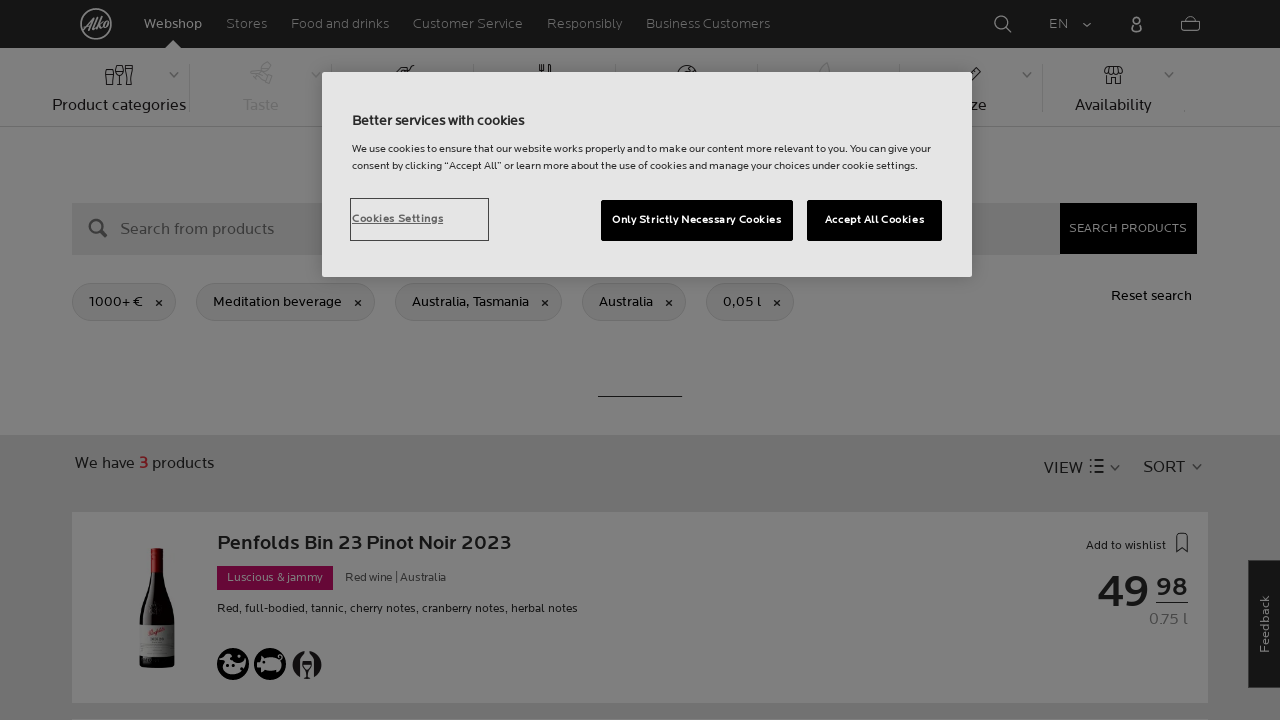

--- FILE ---
content_type: text/html;charset=utf-8
request_url: https://www.alko.fi/en/products/tasmania/australia/meditation-beverage?SearchParameter=%26Price_Upper%3D%5B*+TO+10000.0%5D%26volume_lower%3D%5B0.05+TO+*%5D
body_size: 22494
content:

 
 
<!-- https://www.alko.fi/INTERSHOP/web/WFS/Alko-OnlineShop-Site/en_US/-/EUR/ViewParametricSearch-SimpleOfferSearch?SearchTerm=*&SortingAttribute=random_921&SearchParameter=%26%40QueryTerm%3D*%26OnlineFlag%3D1%26Price_Upper%3D%5B*+TO+10000.0%5D%26countryId%3DAUS%26foodSymbolId%3DfoodSymbol_Nautiskelujuoma%26regionId%3DAUS_tasmania%26volume_lower%3D%5B0.05+TO+*%5D&AdditionalParameter= -->

<!doctype html><html lang="en"><head><script type="text/javascript">try { document.__defineGetter__("referrer",function(){return "";}); } catch (exception) {try {Object.defineProperties(document, {referrer:   { get: function() { return ""; } } } );} catch (exception) {} } </script>
<script>
requestManifest();
function requestManifest() {
var xmlHttp = new XMLHttpRequest();
xmlHttp.open("GET", "/INTERSHOP/rest/WFS/Alko-OnlineShop-Site/-/storejson/manifest.json", false); // false for synchronous request
xmlHttp.send(null);
xmlHttp.onreadystatechange = manifestRequestResponseReceived(xmlHttp);
}
function manifestRequestResponseReceived(xmlHttp) {
var manifestExists = xmlHttp.responseText;
if ( manifestExists == 'true' ) {
var link = document.createElement('link');
link.rel = "manifest";
link.href = "/INTERSHOP/static/BOS/Alko-Site/OnlineShop/Alko-OnlineShop/en_US/mobile-app/manifest.json";
document.head.appendChild(link);
}
}
</script>
<meta http-equiv="x-ua-compatible" content="IE=edge">
<meta charset="utf-8">
<meta name="viewport" content="width=device-width, initial-scale=1"><meta http-equiv="refresh" content="2050"/><meta http-equiv="refresh" content="1800"/> 
<meta name="robots" content="noindex"><meta name="description" content=""><meta name="keywords" content="Alko Webshop">
<meta property="og:description" content="Australia, Tasmania - Australia - Meditation beverage  | Alko">
<meta property="og:image" content="https://www.alko.fi/INTERSHOP/static/WFS/Alko-OnlineShop-Site/-/-/en_US/images/logo.svg"><meta property="og:url" content="https://www.alko.fi/en/products/tasmania/australia/meditation-beverage?SearchParameter=%26Price_Upper%3D%5B*+TO+10000.0%5D%26volume_lower%3D%5B0.05+TO+*%5D">
	<meta property="og:type" content="product.group">
	<meta property="og:title" content="Alko">
<meta property="og:site_name" content="Alko">
<meta property="og:locale" content="en_US"><link rel="canonical" href="https://www.alko.fi/en/products/tasmania/australia/meditation-beverage?SearchParameter=%26Price_Upper%3D%5B*+TO+10000.0%5D%26volume_lower%3D%5B0.05+TO+*%5D"><title>Australia, Tasmania - Australia - Meditation beverage  | Alko</title><link rel="icon" type="image/x-icon" href="/INTERSHOP/static/WFS/Alko-OnlineShop-Site/-/-/en_US/images/favicon.ico">
<link rel="apple-touch-icon" href="/INTERSHOP/static/WFS/Alko-OnlineShop-Site/-/-/en_US/images/apple-logo.png">
<style>.async-hide { opacity: 0 !important} </style>
<script>
(function(a,s,y,n,c,h,i,d,e){s.className+=' '+y;
h.end=i=function(){s.className=s.className.replace(RegExp(' ?'+y),'')};
(a[n]=a[n]||[]).hide=h;setTimeout(function(){i();h.end=null},c);
})(window,document.documentElement,'async-hide','dataLayer',4000,{'GTM-PB599V':true});
</script><script src="/INTERSHOP/static/WFS/Alko-OnlineShop-Site/-/-/en_US/js/lib/jquery-1.11.3.min.js"></script>
<script src="/INTERSHOP/static/WFS/Alko-OnlineShop-Site/-/-/en_US/js/lib/moment.min.js"></script><script>
var alkoStore = alkoStore || {};
alkoStore.appName = 'Alko';
alkoStore.pageDeps = [
{ moduleName: 'gtm-helper' }
];
alkoStore.checkout = { notifications: [] };
alkoStore.pageLoadActions = []; // Store functions to invoke at page load, after all JS modules have been initialized
alkoStore.environment = { 
currentPage: null,
mightBeTouchDevice: null,
isiPad: !!(navigator.userAgent.match(/iPad/i) != null),
isiPhone: !!(navigator.userAgent.match(/iPhone/i) != null),
isiOs11: /iPad|iPhone|iPod/.test(navigator.userAgent) && /OS 11_(\d{1,2})/.test(navigator.userAgent),
isAndroid: !!(navigator.userAgent.match(/Android/i) != null),
isWindowsPhone: !!(navigator.userAgent.match(/IEMobile|Lumia/i) != null),
isIEBrowser: ((navigator.userAgent.indexOf('MSIE') != -1) || (navigator.userAgent.indexOf('Trident') != -1 && navigator.userAgent.indexOf('MSIE') == -1)),
isFirefox: (navigator.userAgent.toLowerCase().indexOf('firefox') > -1)
};














alkoStore.user = {
locale: "en_US",

userID: null,
isLoggedIn: false,
customerType: "ANONYMOUS",
firstName: null,
birthdayDate: null,
userUUID: null,
ageGroup: "buyer_0"

};
alkoStore.errors = [];

alkoStore.epochTimestamp = 1768830946848;

alkoStore.giosg = {
secureMetaData: "eyJhbGciOiJIUzI1NiJ9.eyJVc2VyIG5hbWUiOiJBbm9ueW1vdXMgVXNlciIsImV4cCI6MTc2ODgzMDk3Nn0.zOm3JoEk1R3Zt8CYFI9h3lTrLVNYlrTNAoap2uRSEMg",
getMetaURL: "https://www.alko.fi/INTERSHOP/web/WFS/Alko-OnlineShop-Site/en_US/-/EUR/ALKO_ProcessChatMetadata-PrepareMetadata",
expiryTimeinMilliSeconds: "1&nbsp;768&nbsp;830&nbsp;976&nbsp;848"
};
(function(user) {
dataLayer = window.dataLayer || [];
dataLayer.push({
'userId': user.userID,
'userIsLoggedIn': user.isLoggedIn,
'userAgeGroup': user.ageGroup,
'userLocale': user.locale,
'userCustomerType': user.customerType,
'userPermitClass': user.permitClass,
'userPermitIsValid': user.permitValid
});
$(document).on('click', '.js-logout-btn' ,function(e){
dataLayer.push({
'event': 'logout',
'userId': user.userID,
'userIsLoggedIn': false,
'userCustomerType': user.customerType
});
});
if (user.accountWasCreated) {
dataLayer.push({
'event': "VirtualPageView",
'virtualPagePath': '/create-account/complete-' + user.accountWasCreated,
'virtualPageTitle': "Account Created"
});
dataLayer.push({
'event': "registration",
'userId': user.userID,
'userCustomerType': user.customerType
});
}
}(alkoStore.user));
alkoStore.environment.listView = "list-view-grid";

alkoStore.texts = {
integrationMessageGeneralError: 'An unknown error has occurred.',
integrationMessage000: 'In webshop stock',
integrationMessage001: 'Not available in the webshop',
integrationMessage002: 'Available in approx. 5-10 working days',
integrationMessage003: 'Not available in the webshop',
integrationMessage004: 'Available in approx. 5-10 working days',
integrationMessage006: 'Available in approx. 5-10 working days',
integrationMessage007: 'Not available in the webshop',
integrationMessage101: 'The product was not found.',
integrationMessage102: 'Not available in the webshop',
integrationMessage103: 'Not available in the webshop',
integrationMessage117: 'You are under age and not allowed to buy this product.',
integrationMessage119: 'You are under age and not allowed to buy this product.',
integrationMessage141: 'Available in approx. 5-10 working days',
integrationMessage142: 'Available in approx. 5-10 working days',
integrationMessage143: 'Available in approx. 5-10 working days',
integrationMessage144: 'Available in approx. 5-10 working days',
integrationMessage145: 'Available in approx. 5-10 working days',
integrationMessage146: 'Available in approx. 5-10 working days',
integrationMessage147: 'Available in approx. 5-10 working days',
integrationMessage148: 'Available in approx. 5-10 working days',
integrationMessage149: 'Available in approx. 5-10 working days',
integrationMessage150: 'Available in approx. 5-10 working days',
integrationMessage151: 'Available in approx. 5-10 working days',
integrationMessage152: 'Available in approx. 5-10 working days',
integrationMessage153: 'Available in approx. 5-10 working days',
integrationMessage154: 'Available in approx. 5-10 working days',
integrationMessage155: 'Not available in the webshop',
integrationMessage170: 'You are not able to buy this product.',
integrationMessage171: 'You are not able to buy this product.',
integrationMessage172: 'You are not able to buy this product.',
integrationMessage197: 'Not available in the webshop',
integrationMessage198: 'Available in approx. 5-10 working days',
integrationMessage199: 'Not available in the webshop, estimation of next possible order date',
integrationMessage200: 'Available in 6-10 working days',
defaultYellowProductMessage: 'Estimated availability 8-15 working days',
error: {
heading: 'WE ARE REALLY SORRY!',
error403: 'An error has occured.',
error500: 'An error has occured.',
error501: 'An error has occured.'
},
stores: {
contextData: {
showInfoText : 'SHOW INFO',
selectionText : 'VIEW SELECTION',
openTodayText : 'Open today',
openTomorrowText : 'Tomorrow',
showInfoLink : 'https:&#47;&#47;www.alko.fi&#47;INTERSHOP&#47;web&#47;WFS&#47;Alko-OnlineShop-Site&#47;en_US&#47;-&#47;EUR&#47;ALKO_ViewStore-Start?StoreID=',
storeText : 'STORE',
pickupText : 'PICKUP POINT',
closedText : 'Closed',
closedFullText: 'STORE/PICKUP POINT Closed',
webshopDescriptionClosedStoreLabel: 'Store is closed today'
}
},
loginProcess: {
UnableToFindMembershipData : 'Your email or password is incorrect. Please try again.',
IncorrectPassword : 'Your email or password is incorrect. Please try again.',
IncorrectInputDetails : 'Your email or password is incorrect. Please try again.',
DisabledUser : 'Your account is disabled.',
DisabledCustomer : 'Your customer account is disabled.',
NonApprovedCustomer : 'Your customer account is not approved.',
successfulLogin : ', login succeeded, welcome!',
permitName: 'Permit#',
profileName: 'My profile'
},
logoutProcess: {
closeBrowserMessage: 'Please close the browser to complete the logout!'
},
ao: {
currentStoreIsNotSelected: 'Please select the store youre working in'
},
shippingMethods: {
shippingMethod_11: 'Delivery to corporate address',
shippingMethod_12: 'Delivery to corporate address',
shippingMethod_13: 'Delivery to corporate address',
shippingMethod_14: 'Alko Store Express (within 1-3 working days)',
shippingMethod_15: 'Alko Store (within 4-5 working days)',
shippingMethod_16: 'Alko Store (within 4-5 working days)',
shippingMethod_17: 'Pick-up point (within 2-3 working days)',
shippingMethod_18: 'Pick-up point (within 5-10 working days)'
}
};

alkoStore.urls = {
webRoot: '/INTERSHOP/static/WFS/Alko-OnlineShop-Site/-/-/en_US',
miniCartContent: 'https://www.alko.fi/INTERSHOP/web/WFS/Alko-OnlineShop-Site/en_US/-/EUR/ViewCart-Dispatch?OpenMiniCart=true',
restRoot: 'https://www.alko.fi/INTERSHOP/rest/WFS/Alko-OnlineShop-Site/-/',

paging: 'https://www.alko.fi/INTERSHOP/web/WFS/Alko-OnlineShop-Site/en_US/-/EUR/ViewParametricSearch-ProductPagingRandom',
pagingall: 'https://www.alko.fi/en/products/paging',

login: 'https://www.alko.fi/INTERSHOP/web/WFS/Alko-OnlineShop-Site/en_US/-/EUR/ViewUserAccount-ShowLogin',
storesJSON: 'https://www.alko.fi/INTERSHOP/web/WFS/Alko-OnlineShop-Site/en_US/-/EUR/ALKO_ViewStoreLocator-StoresJSON',
storeMapMarker: '/INTERSHOP/static/WFS/Alko-OnlineShop-Site/-/-/en_US/images/storefinder/mock-google-marker.png', 
pickupMapMarker: 'https://maps.google.com/mapfiles/kml/paddle/blu-circle.png',
closedMapMarker: 'https://maps.google.com/mapfiles/kml/paddle/wht-circle.png',
mobileMenuUrl: 'https://www.alko.fi/INTERSHOP/web/WFS/Alko-OnlineShop-Site/en_US/-/EUR/ALKO_ViewMobileMenu-Start'
};

alkoStore.elems = {
$document: $(document)
};
alkoStore.timing = {
head: new Date().getTime()
};
alkoStore.gtmData = {};
window.localStorage && localStorage.setItem('selectedTopFilter', '');
</script><!-- Google Tag Manager -->
<script>(function(w,d,s,l,i){w[l]=w[l]||[];w[l].push(
{'gtm.start': new Date().getTime(),event:'gtm.js'}
);var f=d.getElementsByTagName(s)[0],
j=d.createElement(s),dl=l!='dataLayer'?'&l='+l:'';j.async=true;j.src=
'//www.googletagmanager.com/gtm.js?id='+i+dl;f.parentNode.insertBefore(j,f);
})(window,document,'script','dataLayer','GTM-PB599V');</script>
<!-- End Google Tag Manager --><script type="text/javascript">
nameGiftCard= 'Name';
emailGiftCard= 'Recipients email (Were currently having trouble delivering gift cards to outlook, hotmail, and live email addresses. We recommend using a different email address. Were sorry for the inconvenience!)';
deleteRecipient= 'Delete';
saveRecipient= 'Save Changes';
editRecipient= 'Edit';
notValidEmail= 'The email address is not valid';
</script><script>

	(function() {
	    
	    
	    function loadAsyncCss(href) {
	        
	    	var resource = document.createElement('link'),
	    	
			head = document.getElementsByTagName('head')[0];
		
			resource.setAttribute('rel', 'stylesheet');
			resource.setAttribute('href', href);
			resource.setAttribute('type', 'text/css');
		
			head.appendChild(resource);
	    }
	    
	    
	    loadAsyncCss("https://maxcdn.bootstrapcdn.com/font-awesome/4.5.0/css/font-awesome.min.css");
	    
	}());
	
</script>




		<script>
			!function(){function e(e,t){function n(){!o&&t&&(o=!0,t.call(e))}var o;e.addEventListener&&e.addEventListener("load",n),e.attachEvent&&e.attachEvent("onload",n),"isApplicationInstalled"in navigator&&"onloadcssdefined"in e&&e.onloadcssdefined(n)}!function(e){"use strict";var t=function(t,n,o){function r(e){if(c.body)return e();setTimeout(function(){r(e)})}function a(){d.addEventListener&&d.removeEventListener("load",a),d.media=o||"all"}var i,c=e.document,d=c.createElement("link");if(n)i=n;else{var l=(c.body||c.getElementsByTagName("head")[0]).childNodes;i=l[l.length-1]}var s=c.styleSheets;d.rel="stylesheet",d.href=t,d.media="only x",r(function(){i.parentNode.insertBefore(d,n?i:i.nextSibling)});var u=function(e){for(var t=d.href,n=s.length;n--;)if(s[n].href===t)return e();setTimeout(function(){u(e)})};return d.addEventListener&&d.addEventListener("load",a),d.onloadcssdefined=u,u(a),d};"undefined"!=typeof exports?exports.loadCSS=t:e.loadCSS=t}("undefined"!=typeof global?global:this),function(t){var n=function(o,r){"use strict";if(o&&3===o.length){var a=t.navigator,i=t.document,c=t.Image,d=!(!i.createElementNS||!i.createElementNS("http://www.w3.org/2000/svg","svg").createSVGRect||!i.implementation.hasFeature("http://www.w3.org/TR/SVG11/feature#Image","1.1")||t.opera&&-1===a.userAgent.indexOf("Chrome")||-1!==a.userAgent.indexOf("Series40")),l=new c;l.onerror=function(){n.method="png",n.href=o[2],loadCSS(o[2])},l.onload=function(){var t=1===l.width&&1===l.height,a=o[t&&d?0:t?1:2];n.method=t&&d?"svg":t?"datapng":"png",n.href=a,e(loadCSS(a),r)},l.src="[data-uri]",i.documentElement.className+=" grunticon"}};n.loadCSS=loadCSS,n.onloadCSS=e,t.grunticon=n}(this),function(e,t){"use strict";var n,o=t.document,r=function(e){if(o.attachEvent?"complete"===o.readyState:"loading"!==o.readyState)e();else{var t=!1;o.addEventListener("readystatechange",function(){t||(t=!0,e())},!1)}},a=function(e){return t.document.querySelector('link[href$="'+e+'"]')},i=function(e,t){if(n&&!t)return n;n={};var o,r,a,i,c,d;if(!(o=e.sheet))return n;r=o.cssRules?o.cssRules:o.rules;for(var l=0;l<r.length;l++)a=r[l].cssText,i="grunticon:"+r[l].selectorText,(c=a.split(");")[0].match(/US\-ASCII\,([^"']+)/))&&c[1]&&(d=decodeURIComponent(c[1]),n[i]=d);return n},c=function(e,t){var n,r,a,i,c;t?n=e:(t=e,n=o),i="data-grunticon-embed";for(var d in t){c=d.slice("grunticon:".length);try{r=n.querySelectorAll(c)}catch(e){continue}a=[];for(var l=0;l<r.length;l++)null!==r[l].getAttribute(i)&&a.push(r[l]);if(a.length)for(l=0;l<a.length;l++)a[l].innerHTML=t[d],a[l].style.backgroundImage="none",a[l].removeAttribute(i)}return a},d=function(t,n){"svg"===e.method&&r(function(){var o=i(a(e.href));"function"==typeof n?(c(t,o),n()):c(o),"function"==typeof t&&t()})};e.embedIcons=c,e.getCSS=a,e.getIcons=i,e.ready=r,e.svgLoadedCallback=d,e.embedSVG=d}(grunticon,this)}();
			grunticon(["/INTERSHOP/static/WFS/Alko-OnlineShop-Site/-/-/en_US/css/icons-data-svg.css?lastModified=1768821304085", "/INTERSHOP/static/WFS/Alko-OnlineShop-Site/-/-/en_US/css/icons-data-png.css?lastModified=1768821304085", "/INTERSHOP/static/WFS/Alko-OnlineShop-Site/-/-/en_US/css/icons-fallback.css?lastModified=1768821304085"], grunticon.svgLoadedCallback);
		</script>
	


<noscript><link href="/INTERSHOP/static/WFS/Alko-OnlineShop-Site/-/-/en_US/css/icons-fallback.css" rel="stylesheet"></noscript>



<link type="text/css" rel="stylesheet" href="/INTERSHOP/static/WFS/Alko-OnlineShop-Site/-/-/en_US/bundles&#47;css&#47;base.min.css?lastModified=1768821304228" media="all"/>
	<link type="text/css" rel="stylesheet" href="/INTERSHOP/static/WFS/Alko-OnlineShop-Site/-/-/en_US/css/flags.css"/>
<link rel="preload" as="font" crossorigin="anonymous" href="/INTERSHOP/static/WFS/Alko-OnlineShop-Site/-/-/en_US/fonts/LocatorWebRegular.woff">
<link rel="preload" as="font" crossorigin="anonymous" href="/INTERSHOP/static/WFS/Alko-OnlineShop-Site/-/-/en_US/fonts/LocatorWebMedium.woff">
<link rel="preload" as="font" crossorigin="anonymous" href="/INTERSHOP/static/WFS/Alko-OnlineShop-Site/-/-/en_US/fonts/LocatorWebLight.woff">
<meta name="apple-itunes-app" content="app-id=1434288047"><script>
alkoStore.transitions = {};
</script>
</head><body  class="freeze-animations user-not-logged-in list-view-loaded cart-empty list-view-list" data-jsmodule="body"><!-- Google Tag Manager (noscript) -->
<noscript><iframe src="//www.googletagmanager.com/ns.html?id=GTM-PB599V"
height="0" width="0" style="display:none;visibility:hidden"></iframe></noscript>
<!-- End Google Tag Manager (noscript) --><script>
alkoStore.elems.$html = $(document.getElementsByTagName('html')[0]);
alkoStore.elems.$body = $(document.getElementsByTagName('body')[0]);
(function(bodyClasses, $b) {
alkoStore.environment.isWindowsPhone && bodyClasses.push('winphone');
alkoStore.environment.isAndroid && bodyClasses.push('android');
alkoStore.environment.isIEBrowser && bodyClasses.push('ie-browser');
alkoStore.environment.isFirefox && bodyClasses.push('firefox');
(alkoStore.environment.isiPhone || alkoStore.environment.isiPad) && bodyClasses.push('apple-product');
alkoStore.environment.isiOs11 && bodyClasses.push('ios-11');
$b.addClass(bodyClasses.join(' '));
}([], alkoStore.elems.$body));
/*
* Device type detection ( might-be-mouse-device OR might-be-touch-device )
*/
var deviceType = getCookie('deviceType');

// Device type is not defined in the cookies yet
if ( deviceType == '') {
// Set default device type to Mouse device
document.cookie = "deviceType=might-be-mouse-device;path=/";
}
// Device type is either not defined or is Mouse (Mouse is default)
if ( deviceType == '' || deviceType == 'might-be-mouse-device') {
alkoStore.environment.mightBeTouchDevice = false;
if($('body').hasClass('might-be-touch-device') || !$('body').hasClass('might-be-mouse-device')){
$('body').removeClass('might-be-touch-device');
$('body').addClass('might-be-mouse-device');
}
// Device type is defined: Touch
} else if ( deviceType == 'might-be-touch-device' ) {
alkoStore.environment.mightBeTouchDevice = true;
if($('body').hasClass('might-be-mouse-device') || !$('body').hasClass('might-be-touch-device')){
$('body').removeClass('might-be-mouse-device');
$('body').addClass('might-be-touch-device');
}
}
function getCookie(cookieName) {
var match = document.cookie.match('(^|;)\\s*' + cookieName + '\\s*=\\s*([^;]+)');
return match ? match.pop() : '';
}
</script><script>
alkoStore.user.currentSelectedStore = "";
</script><div data-jsmodule="filter-overlay">
<div class="global-loader text-center">
<p>Please wait a moment&hellip;</p>
<div class="loader-icon">
<div class="blockG rotateG_01"></div>
<div class="blockG rotateG_02"></div>
<div class="blockG rotateG_03"></div>
<div class="blockG rotateG_04"></div>
<div class="blockG rotateG_05"></div>
<div class="blockG rotateG_06"></div>
<div class="blockG rotateG_07"></div>
<div class="blockG rotateG_08"></div>
</div></div>
</div>
<div class="site-wrap off-canvas-wrapper">
<div class="off-canvas-wrapper-inner" data-off-canvas-wrapper id="js-off-canvas-wrapper-inner">
<div class="bright-overlay" data-jsmodule="overlay"></div>
<div role="banner" class="main-header-wrap" id="js-main-header-wrap">










 




<div class="questback">
<a href="https:&#47;&#47;www.alko.fi&#47;en&#47;services-shopping&#47;customer-service&#47;feedback" 
target="_blank" 
class="questback-link" 
title="Feedback">Feedback</a>
</div><div class="off-canvas position-right custom-off-canvas" data-position="right" data-jsmodule="custom-right-off-canvas" data-jsmodule-prevent-destroy="true" tabindex="-1">
<div class="padding-v-1 clearfix custom-right-off-canvas-header">
<span class="alko-icon right custom-off-canvas-close">X</span>
</div>
<div class="custom-off-canvas-content-placeholder"></div>
</div><script src="/INTERSHOP/static/WFS/Alko-OnlineShop-Site/-/-/en_US/js/alko_modules/util/optanonCheck.js"></script><script>
$( document ).ready( function () {
optanonCheck("OptanonConsent", "rvdata-Alko-OnlineShop-products");
});
</script>
<script>
alkoStore.transitions.headerFadeDuration = 300;
</script>
<div class="navigation off-canvas position-right" tabindex="-1" id="offCanvasRight" data-off-canvas data-position="right" data-jsmodule="navigation">
<div class="main-menu-header" tabindex="-1">
<a class="hide-for-medium" href="https:&#47;&#47;www.alko.fi&#47;en&#47;" tabindex="-1">
<div class="logo icon-alko-logo-white" tabindex="-1"></div>
</a>
<span class="alko-icon toggle-main-menu" tabindex="-1">&#88;</span>
</div>
<div class="navigation-change-language hide-for-medium" tabindex="-1" data-jsmodule="switch-locale"><a class="current-language locale" href="#" tabindex="-1" >EN</a><a class="locale switch-locale" tabindex="-1" href="#" data-value="fi_FI">FI</a><a class="locale switch-locale" tabindex="-1" href="#" data-value="sv_SE">SV</a></div>
<div class="main-navigation hide-for-medium link-list user-menu-item" tabindex="-1" >
<div class="link-list level-1 link-list-can-toggle has-title show-for-logged-in" tabindex="-1" >
<div class="link-list-item title-wrapper" tabindex="-1" >
<div class="user-menu-item-toggle link-list-toggle" tabindex="-1" >
<span class="link-list-toggle-symbol" tabindex="-1" >›</span>
</div>
<span class="link-list-title has-link" tabindex="-1" >
<a class="my-account-btn link-list-title-link" data-selected-page-id="my-alko" href="https:&#47;&#47;www.alko.fi&#47;en&#47;my-pages&#47;overview" tabindex="-1" data-firstname data-hj-suppress></a>
</span>
</div>
<div class="link-list-children-wrap" style="display: none;" tabindex="-1" >
<div class="link-list level-2" tabindex="-1" >
<div class="link-list-item link-list-child" tabindex="-1" >
<a class="my-account-btn link-list-link" tabindex="-1" href="https:&#47;&#47;oma.alko.fi">
<span>My information</span>
</a>
</div>
<div class="link-list-item link-list-child" tabindex="-1" >
<a class="my-account-btn link-list-link" tabindex="-1" data-selected-page-id="my-alko" href="https:&#47;&#47;www.alko.fi&#47;en&#47;my-pages&#47;overview">
<span>Orders &amp; lists</span>
</a>
</div>
<div class="link-list-item link-list-child" tabindex="-1" ><a class="logout-btn link-list-link" 
href="https:&#47;&#47;www.alko.fi&#47;en&#47;kirjautuaulos"
tabindex="-1">Logout</a> 
</div>
</div>
</div>
</div>
</div>
<div class="main-navigation" tabindex="-1">
<div class="link-list level-0">
<div class="link-list-children-wrap"> 
<div class="link-list-item link-list level-1" data-page-id="home-page" tabindex="-1">
<a data-selected-page-id="home-page" tabindex="-1" class="link-list-link" href="https:&#47;&#47;www.alko.fi&#47;en&#47;" target="_self"><span>Home</span></a>
</div> 
<div class="link-list-item link-list level-1" data-page-id="products" tabindex="-1">
<a data-selected-page-id="products" tabindex="-1" class="link-list-link" href="https:&#47;&#47;www.alko.fi&#47;en&#47;products" target="_self"><span>Webshop</span></a>
</div> 
<div class="link-list-item link-list level-1" data-page-id="stores" tabindex="-1">
<a data-selected-page-id="stores" tabindex="-1" class="link-list-link" href="https:&#47;&#47;www.alko.fi&#47;en&#47;shops-services" target="_self"><span>Stores</span></a>
</div> 
 
 

<div class="link-list level-1 link-list-can-toggle has-title" data-page-id="food-and-drinks"><div class="link-list-item title-wrapper" tabindex="-1"><div class="link-list-toggle" tabindex="-1">
<span tabindex="-1" data-page-id="food-and-drinks" data-level="2" class="link-list-toggle-symbol "> 
 › </span>
</div><div tabindex="-1" class="link-list-title has-link">
<a data-selected-page-id="food-and-drinks" tabindex="-1" class="link-list-title-link" 

href="https:&#47;&#47;www.alko.fi&#47;en&#47;food-and-drinks"
>
<span>Food and drinks</span>
</a>
</div>
</div>
<div class="link-list-children-wrap"> 
</div></div> 
 

<div class="link-list level-1 link-list-can-toggle has-title" data-page-id="services-shopping"><div class="link-list-item title-wrapper" tabindex="-1"><div class="link-list-toggle" tabindex="-1">
<span tabindex="-1" data-page-id="services-shopping" data-level="2" class="link-list-toggle-symbol "> 
 › </span>
</div><div tabindex="-1" class="link-list-title has-link">
<a data-selected-page-id="services-shopping" tabindex="-1" class="link-list-title-link" 

href="https:&#47;&#47;www.alko.fi&#47;en&#47;services-shopping"
>
<span>Customer Service</span>
</a>
</div>
</div>
<div class="link-list-children-wrap"> 
</div></div> 
 

<div class="link-list level-1 link-list-can-toggle has-title" data-page-id="responsibly"><div class="link-list-item title-wrapper" tabindex="-1"><div class="link-list-toggle" tabindex="-1">
<span tabindex="-1" data-page-id="responsibly" data-level="2" class="link-list-toggle-symbol "> 
 › </span>
</div><div tabindex="-1" class="link-list-title has-link">
<a data-selected-page-id="responsibly" tabindex="-1" class="link-list-title-link" 

href="https:&#47;&#47;www.alko.fi&#47;en&#47;responsibly"
>
<span>RESPONSIBLY</span>
</a>
</div>
</div>
<div class="link-list-children-wrap"> 
</div></div> 
 

<div class="link-list level-1 link-list-can-toggle has-title" data-page-id="business-customer"><div class="link-list-item title-wrapper" tabindex="-1"><div class="link-list-toggle" tabindex="-1">
<span tabindex="-1" data-page-id="business-customer" data-level="2" class="link-list-toggle-symbol "> 
 › </span>
</div><div tabindex="-1" class="link-list-title has-link">
<a data-selected-page-id="business-customer" tabindex="-1" class="link-list-title-link" 

href="https:&#47;&#47;www.alko.fi&#47;en&#47;business-customer"
>
<span>Services for Business Customers</span>
</a>
</div>
</div>
<div class="link-list-children-wrap"> 
</div></div></div>
</div>
</div>
</div>
<div class="webstore-header-wrapper" data-jsmodule="header" id="js-main-header">
<div class="smart-banner">
<div class="logo icon-alko-logo-red"></div>
<div class="meta">
<div class="name">Alko app</div>
<div class="text">Find, browse, save and order from Alko app.</div>
</div>
<a href="" 
class="mobile-app-download" 
data-url="https://www.alko.fi/INTERSHOP/web/WFS/Alko-OnlineShop-Site/en_US/-/EUR/ALKO_ViewDownLoadApp-Start" 
>Open</a>
<a href="#close" class="close"></a>
</div>
<div class="modal-login-overlay invisible"></div>
<div class="above-header-bar" id="above-header-bar"></div>
<div class="webstore-header">
<nav class="header-container">
<ul class="left-section">
<li class="menu-item logo-wrapper">
<a title="Alko Logo Icon" href="https:&#47;&#47;www.alko.fi&#47;en&#47;">
<div class="logo icon-alko-logo-red"></div>
<div class="logo icon-alko-logo-white"></div>
</a>
</li>
<li class="skip-to-main-content">
<a id="skip-to-main-content" href="javascript:;">Skip to main content</a>
</li> 

 
 

<li class="menu-item" data-page-id="products">
<a data-selected-page-id="products" href="https:&#47;&#47;www.alko.fi&#47;en&#47;products">Webshop</a>
</li> 
 

<li class="menu-item show-for-large" data-page-id="stores">
<a data-selected-page-id="stores" href="https:&#47;&#47;www.alko.fi&#47;en&#47;shops-services">Stores</a>
</li> 
 

<li class="menu-item show-for-large" data-page-id="food-and-drinks">
<a data-selected-page-id="food-and-drinks" href="https:&#47;&#47;www.alko.fi&#47;en&#47;food-and-drinks">Food and drinks</a>
</li> 
 

<li class="menu-item show-for-large" data-page-id="services-shopping">
<a data-selected-page-id="services-shopping" href="https:&#47;&#47;www.alko.fi&#47;en&#47;services-shopping">Customer Service</a>
</li> 
 

<li class="menu-item show-for-large" data-page-id="responsibly">
<a data-selected-page-id="responsibly" href="https:&#47;&#47;www.alko.fi&#47;en&#47;responsibly">Responsibly</a>
</li> 
 

<li class="menu-item show-for-large" data-page-id="business-customer">
<a data-selected-page-id="business-customer" href="https:&#47;&#47;www.alko.fi&#47;en&#47;business-customer">Business Customers</a>
</li> 
</ul>
<ul class="right-section dropdown menu" data-dropdown-menu>
<li class="menu-item global-notification-button"></li>
<li class="menu-item search">
<a aria-label="Search Magnifier Icon" id="global-search-trigger" href="javascript:;">
<div class="icon-search-white-thin"></div>
</a>
</li>
<li class="menu-item has-submenu change-locale" data-jsmodule="switch-locale"><a class="current-locale" title="Change language to English" href="javascript:;">EN</a><ul class="menu"><li><a class="switch-locale" data-value="fi_FI" href="javascript:;">FI</a></li><li><a class="switch-locale" data-value="sv_SE" href="javascript:;">SV</a></li></ul>
</li>
<li class="menu-item sign-in hide-for-logged-in">
<a aria-label="Sign in" href="javascript:;" data-remodal-target="modal-login">
<div class="sign-in-icon icon-header-user"></div>
<span class="sign-in-label">Log in</span>
</a>
</li>
<li class="menu-item logged-in-label has-submenu show-for-logged-in show-for-medium">
<a class="username" href="https:&#47;&#47;www.alko.fi&#47;en&#47;my-pages&#47;overview" data-firstname data-hj-suppress></a>
<ul class="menu">
<li>
<a class="my-account-btn" href="https:&#47;&#47;oma.alko.fi">My information</a>
</li>
<li>
<a class="my-account-btn" href="https:&#47;&#47;www.alko.fi&#47;en&#47;my-pages&#47;overview">Orders &amp; lists</a>
</li><li id="js-logout">
<a class="logout-btn" 
href="https:&#47;&#47;www.alko.fi&#47;en&#47;kirjautuaulos"
>Logout</a>
</li> 
</ul>
</li>
<li class="menu-item logged-in-label show-for-logged-in hide-for-medium">
<a class="logged-in-icon-wrapper" aria-label="You are logged in" href="javascript:;">
<div class="logged-in-icon icon-header-user"></div>
</a>
</li>
<li data-jsmodule="giosg"></li>
<li class="menu-item header-mini-cart">
<a class="cart-icon-container" data-jsmodule="mini-cart-indicator" aria-label="Shopping cart Menu Icon" href="javascript:;">
<span class="mini-cart-number" id="js-mini-cart-number"></span>
<div class="mini-cart-icon icon-shopping-cart"></div>
<span class="mini-cart-label">Shopping basket</span>
</a>
</li>
<li class="menu-item header-menu">
<a title="Menu Icon" href="#" class="toggle-main-menu"> 
<div class="icon-burger-menu"></div>
</a>
</li>
</ul>
</nav>
<div class="utility-bar" id="utility-bar">
<div class="utility-bar-overlay" data-jsmodule="overlay"></div>
<div class="utility-bar-inner-wrap">
<div class="utility-bar-inner">
<div class="global-message-wrapper" data-jsmodule="global-message">
<div class="row"></div>
</div><div class="global-search-wrapper" id="global-search-wrapper" data-jsmodule="global-search">
	<div data-jsmodule="sayt" data-url="https:&#47;&#47;www.alko.fi&#47;INTERSHOP&#47;web&#47;WFS&#47;Alko-OnlineShop-Site&#47;en_US&#47;-&#47;EUR&#47;ViewSuggestSearch-Suggest?SaytContext=Header">
	
		<div class="search-bar-initial-wrap">
			<div class="row">
				<div class="search-bar-initial" id="search-bar-initial">
					<div class="global-search-bar" id="global-search-bar">
					<form method="post" action="https://www.alko.fi/INTERSHOP/web/WFS/Alko-OnlineShop-Site/en_US/-/EUR/ViewParametricSearchBySearchIndex-SimpleGenericSearch" name="allSearch" id="allSearch"><input type="hidden" name="SynchronizerToken" value="0534597c593d48726eb35ad3a3a8c0ebf71be5665e776716197ad4bae2d835c1"/>
						<input id="global-search-input" type="text" name="SearchTerm" class="global-search-input" placeholder="Search for products and recipes." autocomplete="off"/>
						<input type="submit" value="" class="icon-search-gray" />
					</form>
					</div>
					
					<div class="product-type-filter-buttons" id="global-search-top-filter-buttons"></div>
				</div>
			</div>
		</div>
		
		<div class="row">
			<div class="search-filter-dropdown" id="search-filter-dropdown">
				<div class="search-filter-header">
					<h4>Search from products</h4>
					<div class="close-search" aria-label="Close search" role="button" id="close-search">X</div>
				</div>
				<div class="search-type-filters row medium-up-3 large-up-4" id="type-filter-buttons"></div>
				<div class="search-category-filters">
					<ul role="menu" class="sub-filters-list row type-text" id="global-search-top-category-links"></ul>
				</div>
			</div>
			
			<div class="global-search-results search-results column"></div>
		</div>

	</div>
</div></div>
</div>
</div>
</div>
<div class="login-message general-message has-arrow-up" data-hj-suppress>
<p class="alko-icon play-button play-button-up"></p>
<p class="message-text"></p>
</div>
<div class="remodal-vertical-middle remodal-show-overlay" data-remodal-modifier="cookies" data-remodal-hashTracking="false" data-remodal-id="cookies-details">
<button data-remodal-close class="remodal-close">&times;</button>
<div class="row">
<div class="column tiny-12 padding-h-4" data-modal-content></div>
</div>
</div>
<a class="back-to-top" data-jsmodule="back-to-top" href="#" title="Back to top">
<span class="alko-icon arrow-up"></span>
</a>
</div></div>
<div role="main" class="main-wrap" id="js-main-wrap">
<div class="remodal-vertical-middle remodal-show-overlay margin-h-1" data-remodal-modifier="wishlist-dialog" data-remodal-id="wishlist-dialog" id="wishlist-dialog-modal">
</div>









<script>
	alkoStore.environment.currentSelectedPage = "products";
	alkoStore.elems.$body.addClass('serp-page');
	alkoStore.environment.currentPage = 'serp-page';
	dataLayer = window.dataLayer || [];
	
	
		alkoStore.gtmData.initialSearchTerm = "*";
	
	
</script>

<div data-jsmodule="dynamic-filter" aria-live="polite">

	<div class="search-result has-fixed-filters show-app-banner" data-jsmodule="search-result">
	
		<script>
			
			alkoStore.gtmData.appliedTopFilters = [];
			alkoStore.gtmData.appliedSubFilters = [];
		</script>
	
		



	





	
 
<div class="filter-entrances-bar-wrap">
<div class="row">
<nav class="top-bar filters" data-topbar role="navigation">
<section class="top-bar-section">
<div class="mobile-top-filter-header text-center showhide-trigger user-unselectable" id="js-mobile-top-filter-header" data-default-text="All products">All products</div>
<div class="filter-entrances-wrap" id="js-filter-entrances-wrap">
<span id="entrances">
<div class="hide-for-medium sub-filter-header">
<a href="#" class="b1 show-for-small-only toggle-back padding-h-0 filter-entrance-closer" id="js-filter-entrance-closer"><span class="alko-icon arrow-left"></span></a>
</div>
</span><ul class="entrances" role="menubar">
<li class="entrance-list-item CategoryGroup" role="menuitem" aria-haspopup="true">
<a class="filter-entrance filter-entrance-toggle " tabindex="0" data-filterid="CategoryGroup" data-showhideid="filterCategoryGroup" href="https://www.alko.fi/en/products/tasmania/australia/meditation-beverage?SearchParameter=%26Price_Upper%3D%5B*+TO+10000.0%5D%26volume_lower%3D%5B0.05+TO+*%5D&SortingAttribute=random_921-asc">
<div class="icon-link">
<div class="icon" aria-hidden="true">
<div class="alko-icon CategoryGroup-root"></div>
</div>
<div class="description">Product categories</div>
</div>
<div class="alko-icon toggle-icon arrow-down" aria-hidden="true"></div>
</a>
<div class="separator"></div>
</li>
 

 
<li class="entrance-list-item TastGroup inactive">
<div class="icon-link" data-jsmodule="tooltip" data-tooltip-class="TastGroup tooltip filter-is-inactive" data-click-open="false" data-disable-hover="false" title="First select the product category"> 
<div class="icon">
<div class="alko-icon TastGroup-root"></div>
</div>
<div class="description">Taste</div>
</div>
<div class="alko-icon toggle-icon arrow-down"></div>
<div class="separator"></div>
</li><li class="entrance-list-item PriceGroup" role="menuitem" aria-haspopup="true">
<a class="filter-entrance filter-entrance-toggle " tabindex="0" data-filterid="PriceGroup" data-showhideid="filterPriceGroup" href="https://www.alko.fi/en/products/tasmania/australia/meditation-beverage?SearchParameter=%26Price_Upper%3D%5B*+TO+10000.0%5D%26volume_lower%3D%5B0.05+TO+*%5D&SortingAttribute=random_921-asc">
<div class="icon-link">
<div class="icon" aria-hidden="true">
<div class="alko-icon PriceGroup-root"></div>
</div>
<div class="description">Price</div>
</div>
<div class="alko-icon toggle-icon arrow-down" aria-hidden="true"></div>
</a>
<div class="separator"></div>
</li>
<li class="entrance-list-item foodSymbolId" role="menuitem" aria-haspopup="true">
<a class="filter-entrance filter-entrance-toggle " tabindex="0" data-showhideactive="" data-filterid="foodSymbolId" data-showhideid="filterfoodSymbolId" href="https://www.alko.fi/en/products/tasmania/australia/meditation-beverage?SearchParameter=%26Price_Upper%3D%5B*+TO+10000.0%5D%26volume_lower%3D%5B0.05+TO+*%5D&SortingAttribute=random_921-asc">
<div class="icon-link">
<div class="icon" aria-hidden="true">
<div class="alko-icon foodSymbolId-root"></div>
</div>
<div class="description">Food</div>
</div>
<div class="alko-icon toggle-icon arrow-down" aria-hidden="true"></div>
</a>
<div class="separator"></div>
</li>
<li class="entrance-list-item countryId" role="menuitem" aria-haspopup="true">
<a class="filter-entrance filter-entrance-toggle " tabindex="0" data-filterid="countryId" data-showhideid="filtercountryId" href="https://www.alko.fi/en/products/tasmania/australia/meditation-beverage?SearchParameter=%26Price_Upper%3D%5B*+TO+10000.0%5D%26volume_lower%3D%5B0.05+TO+*%5D&SortingAttribute=random_921-asc">
<div class="icon-link">
<div class="icon" aria-hidden="true">
<div class="alko-icon countryId-root"></div>
</div>
<div class="description">Country</div>
</div>
<div class="alko-icon toggle-icon arrow-down" aria-hidden="true"></div>
</a>
<div class="separator"></div>
</li>
 

 
<li class="entrance-list-item EcoFilterId inactive">
<div class="icon-link" data-jsmodule="tooltip" data-tooltip-class="EcoFilterId tooltip filter-is-inactive" data-click-open="false" data-disable-hover="false" title="First select the product category"> 
<div class="icon">
<div class="alko-icon EcoFilterId-root"></div>
</div>
<div class="description">EcoFilter</div>
</div>
<div class="alko-icon toggle-icon arrow-down"></div>
<div class="separator"></div>
</li><li class="entrance-list-item SizeGroup" role="menuitem" aria-haspopup="true">
<a class="filter-entrance filter-entrance-toggle " tabindex="0" data-filterid="SizeGroup" data-showhideid="filterSizeGroup" href="https://www.alko.fi/en/products/tasmania/australia/meditation-beverage?SearchParameter=%26Price_Upper%3D%5B*+TO+10000.0%5D%26volume_lower%3D%5B0.05+TO+*%5D&SortingAttribute=random_921-asc">
<div class="icon-link">
<div class="icon" aria-hidden="true">
<div class="alko-icon SizeGroup-root"></div>
</div>
<div class="description">Size</div>
</div>
<div class="alko-icon toggle-icon arrow-down" aria-hidden="true"></div>
</a>
<div class="separator"></div>
</li>
<li class="entrance-list-item AvailabilityGroup" role="menuitem" aria-haspopup="true">
<a class="filter-entrance filter-entrance-toggle " tabindex="0" data-filterid="AvailabilityGroup" data-showhideid="filterAvailabilityGroup" href="https://www.alko.fi/en/products/tasmania/australia/meditation-beverage?SearchParameter=%26Price_Upper%3D%5B*+TO+10000.0%5D%26volume_lower%3D%5B0.05+TO+*%5D&SortingAttribute=random_921-asc">
<div class="icon-link">
<div class="icon" aria-hidden="true">
<div class="alko-icon AvailabilityGroup-root"></div>
</div>
<div class="description">Availability</div>
</div>
<div class="alko-icon toggle-icon arrow-down" aria-hidden="true"></div>
</a>
<div class="separator"></div>
</li></ul>
</div>
</section>
</nav>
</div>
</div>
<div class="row sub-filters-wrap" role="menu">
<div class="media-padding sub-filters-inner"> 
<div class="sub-filter-group showhide-closed hide" data-filter-group="CategoryGroup" data-showhidetriggeredby="filterCategoryGroup">
<div class="sub-filter-header">
<a href="#" class="b1 show-for-small-only toggle-back filter-entrance-toggle-mobile"><span class="alko-icon arrow-left"></span></a>
<div class="show-for-small-only clearfix">
<a data-jsmodule="filter-changer" data-clear-all-filters="true" href="https:&#47;&#47;www.alko.fi&#47;en&#47;products"><button class="button secondary left padding-h-0">CLEAR</button></a>
<button class="button right toggle-back filter-entrance-toggle-mobile filter-entrance-closer">Show results</button>
</div> 
</div>
<div class="sub-filters CategoryGroup"> 
 
 
 
 

<div class="category-filter-checkboxes-wrapper row medium-up-3 large-up-4"><div class="product-types column"> 
<div class="filter-preselect "><ul role="menu" class="sub-filters-list  type-text_clear">
<li class=" sub-filter taste-bg 1"><a data-jsmodule="filter-changer" 
data-filter-name="SpecialEditionProduct" 
data-filter-value="1"
data-filter-combined-value="SpecialEditionProduct_1" 
class="preselect-filter" 
title="" 

role="menuitemcheckbox"

aria-checked="false" 
href="https://www.alko.fi/en/products/special-editions/tasmania/australia/meditation-beverage?SearchParameter=%26Price_Upper%3D%5B*+TO+10000.0%5D%26volume_lower%3D%5B0.05+TO+*%5D">Special Edition Products</a></li></ul></div>
</div></div>
<div class="sub-filters"><ul role="menu" class="sub-filters-list row type-text"><li class="product-category sub-filter column ContextCategoryUUID" data-colmedium="1">
<div class="select-button "><div class="icon alko-icon  red-wine"></div>
<a data-jsmodule="filter-changer" 
data-filter-name="TopCategory"
data-filter-value=" red-wine"
data-filter-combined-value="ContextCategoryUUID_baTAqHh4OgIAAAFVrVYcppid"
data-categoryvalue=" red-wine" 
data-categoryname="Red wine" 
href="https://www.alko.fi/en/products/red-wine/tasmania/australia/meditation-beverage?SearchParameter=%26Price_Upper%3D%5B*+TO+10000.0%5D%26volume_lower%3D%5B0.05+TO+*%5D" class="title top-category-link">
<div class="link-content">
<span class="name">Red wine</span>&nbsp;
<span class="num-matches"> (2)</span>
</div>
<span class="deselect">✕</span>
</a>
</div></li><li class="product-category sub-filter column ContextCategoryUUID" data-colmedium="2">
<div class="select-button "><div class="icon alko-icon  sparkling-wine"></div>
<a data-jsmodule="filter-changer" 
data-filter-name="TopCategory"
data-filter-value=" sparkling-wine"
data-filter-combined-value="ContextCategoryUUID_KAfAqHh4jigAAAFV6FQcppid"
data-categoryvalue=" sparkling-wine" 
data-categoryname="Sparkling wine &amp; champagne" 
href="https://www.alko.fi/en/products/sparkling-wine-and-champagne/tasmania/australia/meditation-beverage?SearchParameter=%26Price_Upper%3D%5B*+TO+10000.0%5D%26volume_lower%3D%5B0.05+TO+*%5D" class="title top-category-link">
<div class="link-content">
<span class="name">Sparkling wine &amp; champagne</span>&nbsp;
<span class="num-matches"> (1)</span>
</div>
<span class="deselect">✕</span>
</a>
</div></li></ul></div></div>
</div> 
 
<div class="sub-filter-group showhide-closed hide" data-filter-group="PriceGroup" data-showhidetriggeredby="filterPriceGroup">
<div class="sub-filter-header">
<a href="#" class="b1 show-for-small-only toggle-back filter-entrance-toggle-mobile"><span class="alko-icon arrow-left"></span></a>
<div class="show-for-small-only clearfix">
<a data-jsmodule="filter-changer" data-clear-all-filters="true" href="https:&#47;&#47;www.alko.fi&#47;en&#47;products"><button class="button secondary left padding-h-0">CLEAR</button></a>
<button class="button right toggle-back filter-entrance-toggle-mobile filter-entrance-closer">Show results</button>
</div> 
</div>
<div class="sub-filters PriceGroup"> 
 
 
 
 
 
 
 
 
 
 
 
 
 
 
<script>
alkoStore.gtmData.appliedTopFilters.push("PriceGroup");
alkoStore.gtmData.appliedSubFilters.push("[* TO 10000.0]");
</script> 
 
 
<div class="row"> 
 
<div class="filter-range column tiny-12 medium-4 text-center"><div class="filter-heading column padding-h-0 tiny-12">Price Range</div>
<div class="range-wrap column padding-h-0">
<div class="medium-up-dropdown-wrap text-center clearfix"> 

 
 
 
 
 
 
 
 
 
<ul data-jsmodule="custom-dropdown" class="dropdown menu custom" data-dropdown-menu data-click-open="true" data-disable-hover="true" data-default-text="all price">
<li>
<a class="default-option" href="javascript:;"></a>
<ul class="menu" data-value="Price_Lower">
<li><input data-jsmodule="in-page-filter" type="search" class="filter-search Price_Lower" /></li>
<li>
<a class="reset-option" data-jsmodule="filter-changer" href="https://www.alko.fi/en/products/tasmania/australia/meditation-beverage?SearchParameter=%26Price_Upper%3D%5B*+TO+10000.0%5D%26volume_lower%3D%5B0.05+TO+*%5D">all price</a>
</li><ul role="menu" class="sub-filters-list  type-dropdown">
 
<li class="Price_Lower dropdown-list in-page-filter-target">
<a href="https://www.alko.fi/en/products/tasmania/australia/meditation-beverage?SearchParameter=%26Price_Lower%3D%5B0.0+TO+*%5D%26Price_Upper%3D%5B*+TO+10000.0%5D%26volume_lower%3D%5B0.05+TO+*%5D" 
data-jsmodule="filter-changer"
data-filter-name="Price_Lower"
data-filter-value="[0.0 TO *]"
data-filter-combined-value="Price_Lower_[0.0 TO *]"
class="dropdown-option">0 &euro;</a>
</li>
 
<li class="Price_Lower dropdown-list in-page-filter-target">
<a href="https://www.alko.fi/en/products/tasmania/australia/meditation-beverage?SearchParameter=%26Price_Lower%3D%5B3.0+TO+*%5D%26Price_Upper%3D%5B*+TO+10000.0%5D%26volume_lower%3D%5B0.05+TO+*%5D" 
data-jsmodule="filter-changer"
data-filter-name="Price_Lower"
data-filter-value="[3.0 TO *]"
data-filter-combined-value="Price_Lower_[3.0 TO *]"
class="dropdown-option">3 &euro;</a>
</li>
 
<li class="Price_Lower dropdown-list in-page-filter-target">
<a href="https://www.alko.fi/en/products/tasmania/australia/meditation-beverage?SearchParameter=%26Price_Lower%3D%5B5.0+TO+*%5D%26Price_Upper%3D%5B*+TO+10000.0%5D%26volume_lower%3D%5B0.05+TO+*%5D" 
data-jsmodule="filter-changer"
data-filter-name="Price_Lower"
data-filter-value="[5.0 TO *]"
data-filter-combined-value="Price_Lower_[5.0 TO *]"
class="dropdown-option">5 &euro;</a>
</li>
 
<li class="Price_Lower dropdown-list in-page-filter-target">
<a href="https://www.alko.fi/en/products/tasmania/australia/meditation-beverage?SearchParameter=%26Price_Lower%3D%5B8.0+TO+*%5D%26Price_Upper%3D%5B*+TO+10000.0%5D%26volume_lower%3D%5B0.05+TO+*%5D" 
data-jsmodule="filter-changer"
data-filter-name="Price_Lower"
data-filter-value="[8.0 TO *]"
data-filter-combined-value="Price_Lower_[8.0 TO *]"
class="dropdown-option">8 &euro;</a>
</li>
 
<li class="Price_Lower dropdown-list in-page-filter-target">
<a href="https://www.alko.fi/en/products/tasmania/australia/meditation-beverage?SearchParameter=%26Price_Lower%3D%5B10.0+TO+*%5D%26Price_Upper%3D%5B*+TO+10000.0%5D%26volume_lower%3D%5B0.05+TO+*%5D" 
data-jsmodule="filter-changer"
data-filter-name="Price_Lower"
data-filter-value="[10.0 TO *]"
data-filter-combined-value="Price_Lower_[10.0 TO *]"
class="dropdown-option">10 &euro;</a>
</li>
 
<li class="Price_Lower dropdown-list in-page-filter-target">
<a href="https://www.alko.fi/en/products/tasmania/australia/meditation-beverage?SearchParameter=%26Price_Lower%3D%5B15.0+TO+*%5D%26Price_Upper%3D%5B*+TO+10000.0%5D%26volume_lower%3D%5B0.05+TO+*%5D" 
data-jsmodule="filter-changer"
data-filter-name="Price_Lower"
data-filter-value="[15.0 TO *]"
data-filter-combined-value="Price_Lower_[15.0 TO *]"
class="dropdown-option">15 &euro;</a>
</li>
 
<li class="Price_Lower dropdown-list in-page-filter-target">
<a href="https://www.alko.fi/en/products/tasmania/australia/meditation-beverage?SearchParameter=%26Price_Lower%3D%5B20.0+TO+*%5D%26Price_Upper%3D%5B*+TO+10000.0%5D%26volume_lower%3D%5B0.05+TO+*%5D" 
data-jsmodule="filter-changer"
data-filter-name="Price_Lower"
data-filter-value="[20.0 TO *]"
data-filter-combined-value="Price_Lower_[20.0 TO *]"
class="dropdown-option">20 &euro;</a>
</li>
 
<li class="Price_Lower dropdown-list in-page-filter-target">
<a href="https://www.alko.fi/en/products/tasmania/australia/meditation-beverage?SearchParameter=%26Price_Lower%3D%5B30.0+TO+*%5D%26Price_Upper%3D%5B*+TO+10000.0%5D%26volume_lower%3D%5B0.05+TO+*%5D" 
data-jsmodule="filter-changer"
data-filter-name="Price_Lower"
data-filter-value="[30.0 TO *]"
data-filter-combined-value="Price_Lower_[30.0 TO *]"
class="dropdown-option">30 &euro;</a>
</li>
 
<li class="Price_Lower dropdown-list in-page-filter-target">
<a href="https://www.alko.fi/en/products/tasmania/australia/meditation-beverage?SearchParameter=%26Price_Lower%3D%5B50.0+TO+*%5D%26Price_Upper%3D%5B*+TO+10000.0%5D%26volume_lower%3D%5B0.05+TO+*%5D" 
data-jsmodule="filter-changer"
data-filter-name="Price_Lower"
data-filter-value="[50.0 TO *]"
data-filter-combined-value="Price_Lower_[50.0 TO *]"
class="dropdown-option">50 &euro;</a>
</li></ul>
 
</ul>
</li>
</ul> 
 
 
<span class="range-dash">&nbsp;&#45;&nbsp;</span> 

 
 
 
 
 
 
 
<ul data-jsmodule="custom-dropdown" class="dropdown menu custom" data-dropdown-menu data-click-open="true" data-disable-hover="true" data-default-text="all price">
<li>
<a class="default-option" href="javascript:;"></a>
<ul class="menu" data-value="Price_Upper">
<li><input data-jsmodule="in-page-filter" type="search" class="filter-search Price_Upper" /></li>
<li>
<a class="reset-option" data-jsmodule="filter-changer" href="https://www.alko.fi/en/products/tasmania/australia/meditation-beverage?SearchParameter=%26volume_lower%3D%5B0.05+TO+*%5D">all price</a>
</li><ul role="menu" class="sub-filters-list  type-dropdown">
 
<li class="Price_Upper dropdown-list in-page-filter-target">
<a href="https://www.alko.fi/en/products/tasmania/australia/meditation-beverage?SearchParameter=%26Price_Upper%3D%5B*+TO+50.0%5D%26volume_lower%3D%5B0.05+TO+*%5D" 
data-jsmodule="filter-changer"
data-filter-name="Price_Upper"
data-filter-value="[* TO 50.0]"
data-filter-combined-value="Price_Upper_[* TO 50.0]"
class="dropdown-option">50 &euro;</a>
</li>
 
<li class="Price_Upper dropdown-list in-page-filter-target">
<a href="https://www.alko.fi/en/products/tasmania/australia/meditation-beverage?SearchParameter=%26Price_Upper%3D%5B*+TO+100.0%5D%26volume_lower%3D%5B0.05+TO+*%5D" 
data-jsmodule="filter-changer"
data-filter-name="Price_Upper"
data-filter-value="[* TO 100.0]"
data-filter-combined-value="Price_Upper_[* TO 100.0]"
class="dropdown-option">100 &euro;</a>
</li>
 
<li class="Price_Upper dropdown-list in-page-filter-target">
<a href="https://www.alko.fi/en/products/tasmania/australia/meditation-beverage?SearchParameter=%26Price_Upper%3D%5B*+TO+300.0%5D%26volume_lower%3D%5B0.05+TO+*%5D" 
data-jsmodule="filter-changer"
data-filter-name="Price_Upper"
data-filter-value="[* TO 300.0]"
data-filter-combined-value="Price_Upper_[* TO 300.0]"
class="dropdown-option">300 &euro;</a>
</li>
 
<li class="Price_Upper dropdown-list in-page-filter-target">
<a href="https://www.alko.fi/en/products/tasmania/australia/meditation-beverage?SearchParameter=%26Price_Upper%3D%5B*+TO+500.0%5D%26volume_lower%3D%5B0.05+TO+*%5D" 
data-jsmodule="filter-changer"
data-filter-name="Price_Upper"
data-filter-value="[* TO 500.0]"
data-filter-combined-value="Price_Upper_[* TO 500.0]"
class="dropdown-option">500 &euro;</a>
</li>
 
<li class="Price_Upper dropdown-list in-page-filter-target">
<a href="https://www.alko.fi/en/products/tasmania/australia/meditation-beverage?SearchParameter=%26Price_Upper%3D%5B*+TO+1000.0%5D%26volume_lower%3D%5B0.05+TO+*%5D" 
data-jsmodule="filter-changer"
data-filter-name="Price_Upper"
data-filter-value="[* TO 1000.0]"
data-filter-combined-value="Price_Upper_[* TO 1000.0]"
class="dropdown-option">1000 &euro;</a>
</li> 

 
<li class="dropdown-list in-page-filter-target">
<a href="https://www.alko.fi/en/products/tasmania/australia/meditation-beverage?SearchParameter=%26Price_Upper%3D%5B*+TO+10000.0%5D%26volume_lower%3D%5B0.05+TO+*%5D"
data-filter-name="Price_Upper"
data-filter-value="[* TO 10000.0]"
data-filter-combined-value="Price_Upper_[* TO 10000.0]"
data-jsmodule="filter-changer"
class="dropdown-option selected">1000+ &euro;</a>
</li> 
</ul>
 
</ul>
</li>
</ul></div>
<div class="small-dropdown-wrap clearfix">
<div class="relative customSelect-wrap">
<span class="alko-icon arrow-down"></span> 

 
 
 
 
 
 
 
 
 
<span class="alko-icon arrow-down"></span>
<select class="customSelect filterDropdown" data-jsmodule="mobile-dropdown">
<option value="https://www.alko.fi/en/products/tasmania/australia/meditation-beverage?SearchParameter=%26Price_Upper%3D%5B*+TO+10000.0%5D%26volume_lower%3D%5B0.05+TO+*%5D" selected>all price</option><ul role="menu" class="sub-filters-list  type-dropdown">
 
<option value="https://www.alko.fi/en/products/tasmania/australia/meditation-beverage?SearchParameter=%26Price_Lower%3D%5B0.0+TO+*%5D%26Price_Upper%3D%5B*+TO+10000.0%5D%26volume_lower%3D%5B0.05+TO+*%5D"
data-filter-name="Price_Lower"
data-filter-value="[0.0 TO *]"
data-filter-combined-value="Price_Lower_[0.0 TO *]"
data-entryvalue="[0.0 TO *]">0 &euro;</option>
 
<option value="https://www.alko.fi/en/products/tasmania/australia/meditation-beverage?SearchParameter=%26Price_Lower%3D%5B3.0+TO+*%5D%26Price_Upper%3D%5B*+TO+10000.0%5D%26volume_lower%3D%5B0.05+TO+*%5D"
data-filter-name="Price_Lower"
data-filter-value="[3.0 TO *]"
data-filter-combined-value="Price_Lower_[3.0 TO *]"
data-entryvalue="[3.0 TO *]">3 &euro;</option>
 
<option value="https://www.alko.fi/en/products/tasmania/australia/meditation-beverage?SearchParameter=%26Price_Lower%3D%5B5.0+TO+*%5D%26Price_Upper%3D%5B*+TO+10000.0%5D%26volume_lower%3D%5B0.05+TO+*%5D"
data-filter-name="Price_Lower"
data-filter-value="[5.0 TO *]"
data-filter-combined-value="Price_Lower_[5.0 TO *]"
data-entryvalue="[5.0 TO *]">5 &euro;</option>
 
<option value="https://www.alko.fi/en/products/tasmania/australia/meditation-beverage?SearchParameter=%26Price_Lower%3D%5B8.0+TO+*%5D%26Price_Upper%3D%5B*+TO+10000.0%5D%26volume_lower%3D%5B0.05+TO+*%5D"
data-filter-name="Price_Lower"
data-filter-value="[8.0 TO *]"
data-filter-combined-value="Price_Lower_[8.0 TO *]"
data-entryvalue="[8.0 TO *]">8 &euro;</option>
 
<option value="https://www.alko.fi/en/products/tasmania/australia/meditation-beverage?SearchParameter=%26Price_Lower%3D%5B10.0+TO+*%5D%26Price_Upper%3D%5B*+TO+10000.0%5D%26volume_lower%3D%5B0.05+TO+*%5D"
data-filter-name="Price_Lower"
data-filter-value="[10.0 TO *]"
data-filter-combined-value="Price_Lower_[10.0 TO *]"
data-entryvalue="[10.0 TO *]">10 &euro;</option>
 
<option value="https://www.alko.fi/en/products/tasmania/australia/meditation-beverage?SearchParameter=%26Price_Lower%3D%5B15.0+TO+*%5D%26Price_Upper%3D%5B*+TO+10000.0%5D%26volume_lower%3D%5B0.05+TO+*%5D"
data-filter-name="Price_Lower"
data-filter-value="[15.0 TO *]"
data-filter-combined-value="Price_Lower_[15.0 TO *]"
data-entryvalue="[15.0 TO *]">15 &euro;</option>
 
<option value="https://www.alko.fi/en/products/tasmania/australia/meditation-beverage?SearchParameter=%26Price_Lower%3D%5B20.0+TO+*%5D%26Price_Upper%3D%5B*+TO+10000.0%5D%26volume_lower%3D%5B0.05+TO+*%5D"
data-filter-name="Price_Lower"
data-filter-value="[20.0 TO *]"
data-filter-combined-value="Price_Lower_[20.0 TO *]"
data-entryvalue="[20.0 TO *]">20 &euro;</option>
 
<option value="https://www.alko.fi/en/products/tasmania/australia/meditation-beverage?SearchParameter=%26Price_Lower%3D%5B30.0+TO+*%5D%26Price_Upper%3D%5B*+TO+10000.0%5D%26volume_lower%3D%5B0.05+TO+*%5D"
data-filter-name="Price_Lower"
data-filter-value="[30.0 TO *]"
data-filter-combined-value="Price_Lower_[30.0 TO *]"
data-entryvalue="[30.0 TO *]">30 &euro;</option>
 
<option value="https://www.alko.fi/en/products/tasmania/australia/meditation-beverage?SearchParameter=%26Price_Lower%3D%5B50.0+TO+*%5D%26Price_Upper%3D%5B*+TO+10000.0%5D%26volume_lower%3D%5B0.05+TO+*%5D"
data-filter-name="Price_Lower"
data-filter-value="[50.0 TO *]"
data-filter-combined-value="Price_Lower_[50.0 TO *]"
data-entryvalue="[50.0 TO *]">50 &euro;</option></ul>
</select> 
</div>
<span class="range-dash">&nbsp;&#45;&nbsp;</span>
<div class="relative customSelect-wrap">
<span class="alko-icon arrow-down"></span> 

 
 
 
 
 
 
 
<span class="alko-icon arrow-down"></span>
<select class="customSelect filterDropdown" data-jsmodule="mobile-dropdown">
<option value="https://www.alko.fi/en/products/tasmania/australia/meditation-beverage?SearchParameter=%26volume_lower%3D%5B0.05+TO+*%5D" selected>all price</option><ul role="menu" class="sub-filters-list  type-dropdown">
 
<option value="https://www.alko.fi/en/products/tasmania/australia/meditation-beverage?SearchParameter=%26Price_Upper%3D%5B*+TO+50.0%5D%26volume_lower%3D%5B0.05+TO+*%5D"
data-filter-name="Price_Upper"
data-filter-value="[* TO 50.0]"
data-filter-combined-value="Price_Upper_[* TO 50.0]"
data-entryvalue="[* TO 50.0]">50 &euro;</option>
 
<option value="https://www.alko.fi/en/products/tasmania/australia/meditation-beverage?SearchParameter=%26Price_Upper%3D%5B*+TO+100.0%5D%26volume_lower%3D%5B0.05+TO+*%5D"
data-filter-name="Price_Upper"
data-filter-value="[* TO 100.0]"
data-filter-combined-value="Price_Upper_[* TO 100.0]"
data-entryvalue="[* TO 100.0]">100 &euro;</option>
 
<option value="https://www.alko.fi/en/products/tasmania/australia/meditation-beverage?SearchParameter=%26Price_Upper%3D%5B*+TO+300.0%5D%26volume_lower%3D%5B0.05+TO+*%5D"
data-filter-name="Price_Upper"
data-filter-value="[* TO 300.0]"
data-filter-combined-value="Price_Upper_[* TO 300.0]"
data-entryvalue="[* TO 300.0]">300 &euro;</option>
 
<option value="https://www.alko.fi/en/products/tasmania/australia/meditation-beverage?SearchParameter=%26Price_Upper%3D%5B*+TO+500.0%5D%26volume_lower%3D%5B0.05+TO+*%5D"
data-filter-name="Price_Upper"
data-filter-value="[* TO 500.0]"
data-filter-combined-value="Price_Upper_[* TO 500.0]"
data-entryvalue="[* TO 500.0]">500 &euro;</option>
 
<option value="https://www.alko.fi/en/products/tasmania/australia/meditation-beverage?SearchParameter=%26Price_Upper%3D%5B*+TO+1000.0%5D%26volume_lower%3D%5B0.05+TO+*%5D"
data-filter-name="Price_Upper"
data-filter-value="[* TO 1000.0]"
data-filter-combined-value="Price_Upper_[* TO 1000.0]"
data-entryvalue="[* TO 1000.0]">1000 &euro;</option> 

 
 
<option data-entryvalue="[* TO 10000.0]" value="&amp;@QueryTerm=*&amp;ContextCategoryUUID=6Q7AqG5uhTIAAAFVOmkI2BYA&amp;countryId=AUS&amp;foodSymbolId=foodSymbol_Nautiskelujuoma&amp;OnlineFlag=1&amp;Price_Upper=%5B*+TO+10000.0%5D&amp;regionId=AUS_tasmania&amp;volume_lower=%5B0.05+TO+*%5D" selected="selected">1000+ &euro;</option> 
</ul>
</select></div>
</div>
</div></div> 
<div class="filter-preselect column tiny-12 medium-8"><div class="filter-heading padding-h-0 column tiny-12">Pre Selection</div>
<ul class="preselect-list flexible-block-grid small-up-2 medium-up-3"><ul role="menu" class="sub-filters-list row type-text">
<li class="column sub-filter taste-bg [30.0 TO 50.0]"><a data-jsmodule="filter-changer" 
data-filter-name="ProductSalePriceGross" 
data-filter-value="[30.0 TO 50.0]"
data-filter-combined-value="ProductSalePriceGross_[30.0 TO 50.0]" 
class="preselect-filter" 
title="" 

role="menuitemradio"

aria-checked="false" 
href="https://www.alko.fi/en/products/tasmania/australia/meditation-beverage?SearchParameter=%26Price_Upper%3D%5B*+TO+10000.0%5D%26ProductSalePriceGross%3D%5B30.0+TO+50.0%5D%26volume_lower%3D%5B0.05+TO+*%5D">30&ndash;50 &euro;</a></li>
<li class="column sub-filter taste-bg [50.0 TO 100.0]"><a data-jsmodule="filter-changer" 
data-filter-name="ProductSalePriceGross" 
data-filter-value="[50.0 TO 100.0]"
data-filter-combined-value="ProductSalePriceGross_[50.0 TO 100.0]" 
class="preselect-filter" 
title="" 

role="menuitemradio"

aria-checked="false" 
href="https://www.alko.fi/en/products/tasmania/australia/meditation-beverage?SearchParameter=%26Price_Upper%3D%5B*+TO+10000.0%5D%26ProductSalePriceGross%3D%5B50.0+TO+100.0%5D%26volume_lower%3D%5B0.05+TO+*%5D">50&ndash;100 &euro;</a></li></ul></ul></div></div></div>
</div> 
<div class="sub-filter-group showhide-closed hide" data-filter-group="foodSymbolId" data-showhidetriggeredby="filterfoodSymbolId"> 
 
 
 
 
<script>
alkoStore.gtmData.appliedTopFilters.push("foodSymbolId");
alkoStore.gtmData.appliedSubFilters.push("foodSymbol_Nautiskelujuoma");
</script> 
 
 
<div class="sub-filter-header">
<a href="#" class="b1 show-for-small-only toggle-back filter-entrance-toggle-mobile"><span class="alko-icon arrow-left"></span></a> 

<div class="show-for-small-only clearfix">
<a data-jsmodule="filter-changer" data-clear-all-filters="true" href="https:&#47;&#47;www.alko.fi&#47;en&#47;products"><button class="button secondary left padding-h-0">CLEAR</button></a>
<button class="button right toggle-back filter-entrance-toggle-mobile filter-entrance-closer">Show results</button>
</div> 
</div>
<div class="sub-filters"><ul role="menu" class="sub-filters-list inline-list text-center type-swatch">
<li class="sub-filter foodSymbolId"><a data-jsmodule="filter-changer"
data-filter-name="foodSymbolId" 
data-filter-value="Kana_kalkkuna" 
data-filter-combined-value="foodSymbolId_foodSymbol_Kana_kalkkuna"
class="symbol-filter" 
aria-labelledby="Chicken, turkey"
href="https://www.alko.fi/en/products/tasmania/australia/chicken-turkey_meditation-beverage?SearchParameter=%26Price_Upper%3D%5B*+TO+10000.0%5D%26volume_lower%3D%5B0.05+TO+*%5D"><div class="alko-icon foodSymbol_Kana_kalkkuna"></div>
<h3 class="f2 symbol-filter-description">Chicken, turkey</h3>
<h3 class="f2 symbol-filter-count">
<small>(1)</small>
</h3>
</a>
</li>
<li class="sub-filter foodSymbolId"><a data-jsmodule="filter-changer"
data-filter-name="foodSymbolId" 
data-filter-value="Simpukat_ja_osterit" 
data-filter-combined-value="foodSymbolId_foodSymbol_Simpukat_ja_osterit"
class="symbol-filter" 
aria-labelledby="Clams, mussels, scallops and oysters"
href="https://www.alko.fi/en/products/tasmania/australia/meditation-beverage_clams-mussels-scallops-and-oysters?SearchParameter=%26Price_Upper%3D%5B*+TO+10000.0%5D%26volume_lower%3D%5B0.05+TO+*%5D"><div class="alko-icon foodSymbol_Simpukat_ja_osterit"></div>
<h3 class="f2 symbol-filter-description">Clams, mussels, scallops and oysters</h3>
<h3 class="f2 symbol-filter-count">
<small>(1)</small>
</h3>
</a>
</li>
<li class="sub-filter foodSymbolId"><a data-jsmodule="filter-changer"
data-filter-name="foodSymbolId" 
data-filter-value="Rasvainen_kala" 
data-filter-combined-value="foodSymbolId_foodSymbol_Rasvainen_kala"
class="symbol-filter" 
aria-labelledby="Fatty fish"
href="https://www.alko.fi/en/products/tasmania/australia/meditation-beverage_fatty-fish?SearchParameter=%26Price_Upper%3D%5B*+TO+10000.0%5D%26volume_lower%3D%5B0.05+TO+*%5D"><div class="alko-icon foodSymbol_Rasvainen_kala"></div>
<h3 class="f2 symbol-filter-description">Fatty fish</h3>
<h3 class="f2 symbol-filter-count">
<small>(1)</small>
</h3>
</a>
</li>
<li class="sub-filter foodSymbolId"><a data-jsmodule="filter-changer"
data-filter-name="foodSymbolId" 
data-filter-value="Riistalinnut" 
data-filter-combined-value="foodSymbolId_foodSymbol_Riistalinnut"
class="symbol-filter" 
aria-labelledby="Game birds"
href="https://www.alko.fi/en/products/tasmania/australia/meditation-beverage_game-birds?SearchParameter=%26Price_Upper%3D%5B*+TO+10000.0%5D%26volume_lower%3D%5B0.05+TO+*%5D"><div class="alko-icon foodSymbol_Riistalinnut"></div>
<h3 class="f2 symbol-filter-description">Game birds</h3>
<h3 class="f2 symbol-filter-count">
<small>(2)</small>
</h3>
</a>
</li> 

<li class="sub-filter foodSymbolId"><a data-jsmodule="filter-changer"
data-filter-name="foodSymbolId" 
data-filter-value="Nautiskelujuoma" 
data-filter-combined-value="foodSymbolId_foodSymbol_Nautiskelujuoma"
class="symbol-filter selected" 
aria-labelledby="Meditation beverage"
href="https://www.alko.fi/en/products/tasmania/australia?SearchParameter=%26Price_Upper%3D%5B*+TO+10000.0%5D%26volume_lower%3D%5B0.05+TO+*%5D"><span class="check"></span><div class="alko-icon foodSymbol_Nautiskelujuoma"></div>
<h3 class="f2 symbol-filter-description">Meditation beverage</h3>
<h3 class="f2 symbol-filter-count">
<small>(3)</small>
</h3>
</a>
</li>
<li class="sub-filter foodSymbolId"><a data-jsmodule="filter-changer"
data-filter-name="foodSymbolId" 
data-filter-value="Porsas" 
data-filter-combined-value="foodSymbolId_foodSymbol_Porsas"
class="symbol-filter" 
aria-labelledby="Pork"
href="https://www.alko.fi/en/products/tasmania/australia/meditation-beverage_pork?SearchParameter=%26Price_Upper%3D%5B*+TO+10000.0%5D%26volume_lower%3D%5B0.05+TO+*%5D"><div class="alko-icon foodSymbol_Porsas"></div>
<h3 class="f2 symbol-filter-description">Pork</h3>
<h3 class="f2 symbol-filter-count">
<small>(2)</small>
</h3>
</a>
</li>
<li class="sub-filter foodSymbolId"><a data-jsmodule="filter-changer"
data-filter-name="foodSymbolId" 
data-filter-value="Voimakkaat_juustot" 
data-filter-combined-value="foodSymbolId_foodSymbol_Voimakkaat_juustot"
class="symbol-filter" 
aria-labelledby="Strong cheeses"
href="https://www.alko.fi/en/products/tasmania/australia/meditation-beverage_strong-cheeses?SearchParameter=%26Price_Upper%3D%5B*+TO+10000.0%5D%26volume_lower%3D%5B0.05+TO+*%5D"><div class="alko-icon foodSymbol_Voimakkaat_juustot"></div>
<h3 class="f2 symbol-filter-description">Strong cheeses</h3>
<h3 class="f2 symbol-filter-count">
<small>(1)</small>
</h3>
</a>
</li></ul></div>
</div> 
<div class="sub-filter-group showhide-closed hide" data-filter-group="countryId" data-showhidetriggeredby="filtercountryId">
<div class="sub-filter-header">
<a href="#" class="b1 show-for-small-only toggle-back filter-entrance-toggle-mobile"><span class="alko-icon arrow-left"></span></a>
<div class="show-for-small-only clearfix">
<a data-jsmodule="filter-changer" data-clear-all-filters="true" href="https:&#47;&#47;www.alko.fi&#47;en&#47;products"><button class="button secondary left padding-h-0">CLEAR</button></a>
<button class="button right toggle-back filter-entrance-toggle-mobile filter-entrance-closer">Show results</button>
</div> 
</div>
<div class="sub-filters countryId"> 
 
 
<script>
alkoStore.gtmData.appliedTopFilters.push("countryId");
alkoStore.gtmData.appliedSubFilters.push("AUS_tasmania");
</script> 
 
 
 
<script>
alkoStore.gtmData.appliedTopFilters.push("countryId");
alkoStore.gtmData.appliedSubFilters.push("AUS");
</script> 
<div class="row">
<div class="country-regions column tiny-12"><div class="filter-preselect ">
<div class="filter-heading "></div>
<div class="medium-up-dropdown-wrap clearfix">
 
 
 
 
 
 
<ul data-jsmodule="custom-dropdown" class="dropdown menu custom" data-dropdown-menu data-click-open="true" data-disable-hover="true" data-default-text="All regions">
<li>
<a class="default-option" href="javascript:;"></a>
<ul class="menu" data-value="regionId">
<li><input data-jsmodule="in-page-filter" type="search" class="filter-search regionId" /></li>
<li>
<a class="reset-option" data-jsmodule="filter-changer" href="https://www.alko.fi/en/products/australia/meditation-beverage?SearchParameter=%26Price_Upper%3D%5B*+TO+10000.0%5D%26volume_lower%3D%5B0.05+TO+*%5D">All regions</a>
</li><ul role="menu" class="sub-filters-list  type-dropdown">
 
<li class="regionId dropdown-list in-page-filter-target">
<a href="https://www.alko.fi/en/products/new-south-wales/australia/meditation-beverage?SearchParameter=%26Price_Upper%3D%5B*+TO+10000.0%5D%26volume_lower%3D%5B0.05+TO+*%5D" 
data-jsmodule="filter-changer"
data-filter-name="regionId"
data-filter-value="AUS_new_south_wales"
data-filter-combined-value="regionId_AUS_new_south_wales"
class="dropdown-option">Australia, New South Wales</a>
</li>
 
<li class="regionId dropdown-list in-page-filter-target">
<a href="https://www.alko.fi/en/products/region-south-australia/australia/meditation-beverage?SearchParameter=%26Price_Upper%3D%5B*+TO+10000.0%5D%26volume_lower%3D%5B0.05+TO+*%5D" 
data-jsmodule="filter-changer"
data-filter-name="regionId"
data-filter-value="AUS_south_australia"
data-filter-combined-value="regionId_AUS_south_australia"
class="dropdown-option">Australia, South Australia</a>
</li> 

 
<li class="dropdown-list in-page-filter-target">
<a href="https://www.alko.fi/en/products/tasmania/australia/meditation-beverage?SearchParameter=%26Price_Upper%3D%5B*+TO+10000.0%5D%26volume_lower%3D%5B0.05+TO+*%5D"
data-filter-name="regionId"
data-filter-value="AUS_tasmania"
data-filter-combined-value="regionId_AUS_tasmania"
data-jsmodule="filter-changer"
class="dropdown-option selected">Australia, Tasmania</a>
</li> 

 
<li class="regionId dropdown-list in-page-filter-target">
<a href="https://www.alko.fi/en/products/victoria/australia/meditation-beverage?SearchParameter=%26Price_Upper%3D%5B*+TO+10000.0%5D%26volume_lower%3D%5B0.05+TO+*%5D" 
data-jsmodule="filter-changer"
data-filter-name="regionId"
data-filter-value="AUS_victoria"
data-filter-combined-value="regionId_AUS_victoria"
class="dropdown-option">Australia, Victoria</a>
</li>
 
<li class="regionId dropdown-list in-page-filter-target">
<a href="https://www.alko.fi/en/products/region-others/australia/meditation-beverage?SearchParameter=%26Price_Upper%3D%5B*+TO+10000.0%5D%26volume_lower%3D%5B0.05+TO+*%5D" 
data-jsmodule="filter-changer"
data-filter-name="regionId"
data-filter-value="AUS_muut"
data-filter-combined-value="regionId_AUS_muut"
class="dropdown-option">Australia, others</a>
</li></ul>
 
</ul>
</li>
</ul></div>
<div class="small-dropdown-wrap clearfix">
<div class="relative customSelect-wrap"> 

 
 
 
 
 
 
<span class="alko-icon arrow-down"></span>
<select class="customSelect filterDropdown" data-jsmodule="mobile-dropdown">
<option value="https://www.alko.fi/en/products/australia/meditation-beverage?SearchParameter=%26Price_Upper%3D%5B*+TO+10000.0%5D%26volume_lower%3D%5B0.05+TO+*%5D" selected>All regions</option><ul role="menu" class="sub-filters-list  type-dropdown">
 
<option value="https://www.alko.fi/en/products/new-south-wales/australia/meditation-beverage?SearchParameter=%26Price_Upper%3D%5B*+TO+10000.0%5D%26volume_lower%3D%5B0.05+TO+*%5D"
data-filter-name="regionId"
data-filter-value="AUS_new_south_wales"
data-filter-combined-value="regionId_AUS_new_south_wales"
data-entryvalue="AUS_new_south_wales">Australia, New South Wales</option>
 
<option value="https://www.alko.fi/en/products/region-south-australia/australia/meditation-beverage?SearchParameter=%26Price_Upper%3D%5B*+TO+10000.0%5D%26volume_lower%3D%5B0.05+TO+*%5D"
data-filter-name="regionId"
data-filter-value="AUS_south_australia"
data-filter-combined-value="regionId_AUS_south_australia"
data-entryvalue="AUS_south_australia">Australia, South Australia</option> 

 
 
<option data-entryvalue="AUS_tasmania" value="&amp;@QueryTerm=*&amp;ContextCategoryUUID=6Q7AqG5uhTIAAAFVOmkI2BYA&amp;countryId=AUS&amp;foodSymbolId=foodSymbol_Nautiskelujuoma&amp;OnlineFlag=1&amp;Price_Upper=%5B*+TO+10000.0%5D&amp;regionId=AUS_tasmania&amp;volume_lower=%5B0.05+TO+*%5D" selected="selected">Australia, Tasmania</option> 

 
<option value="https://www.alko.fi/en/products/victoria/australia/meditation-beverage?SearchParameter=%26Price_Upper%3D%5B*+TO+10000.0%5D%26volume_lower%3D%5B0.05+TO+*%5D"
data-filter-name="regionId"
data-filter-value="AUS_victoria"
data-filter-combined-value="regionId_AUS_victoria"
data-entryvalue="AUS_victoria">Australia, Victoria</option>
 
<option value="https://www.alko.fi/en/products/region-others/australia/meditation-beverage?SearchParameter=%26Price_Upper%3D%5B*+TO+10000.0%5D%26volume_lower%3D%5B0.05+TO+*%5D"
data-filter-name="regionId"
data-filter-value="AUS_muut"
data-filter-combined-value="regionId_AUS_muut"
data-entryvalue="AUS_muut">Australia, others</option></ul>
</select></div>
</div>
</div> 
<ul role="menu" class="sub-filters-list inline-list text-center type-swatch"> 

<li class="sub-filter countryId"><a data-jsmodule="filter-changer"
data-filter-name="countryId" 
data-filter-value="AUS" 
data-filter-combined-value="countryId_AUS"
class="symbol-filter selected" 
aria-labelledby="Australia"
href="https://www.alko.fi/en/products/tasmania/meditation-beverage?SearchParameter=%26Price_Upper%3D%5B*+TO+10000.0%5D%26volume_lower%3D%5B0.05+TO+*%5D"><span class="check"></span><div class="alko-icon AUS"></div>
<h3 class="f2 symbol-filter-description">Australia</h3>
<h3 class="f2 symbol-filter-count">
<small>(3)</small>
</h3>
</a>
</li></ul> 
</div>
</div></div>
</div> 
 
<div class="sub-filter-group showhide-closed hide" data-filter-group="SizeGroup" data-showhidetriggeredby="filterSizeGroup">
<div class="sub-filter-header">
<a href="#" class="b1 show-for-small-only toggle-back filter-entrance-toggle-mobile"><span class="alko-icon arrow-left"></span></a>
<div class="show-for-small-only clearfix">
<a data-jsmodule="filter-changer" data-clear-all-filters="true" href="https:&#47;&#47;www.alko.fi&#47;en&#47;products"><button class="button secondary left padding-h-0">CLEAR</button></a>
<button class="button right toggle-back filter-entrance-toggle-mobile filter-entrance-closer">Show results</button>
</div> 
</div>
<div class="sub-filters SizeGroup"> 
 
<script>
alkoStore.gtmData.appliedTopFilters.push("SizeGroup");
alkoStore.gtmData.appliedSubFilters.push("[0.05 TO *]");
</script> 
 
 
 
 
 
 
 
 
 
 
 
 
 
 
 
 
<div class="row"><div class="filter-range column tiny-12 medium-4 text-center"><div class="filter-heading column padding-h-0 tiny-12">Size range</div>
<div class="range-wrap column padding-h-0">
<div class="medium-up-dropdown-wrap text-center clearfix"> 

 
 
 
 
 
 
 
 
<ul data-jsmodule="custom-dropdown" class="dropdown menu custom" data-dropdown-menu data-click-open="true" data-disable-hover="true" data-default-text="Min">
<li>
<a class="default-option" href="javascript:;"></a>
<ul class="menu" data-value="volume_lower">
<li><input data-jsmodule="in-page-filter" type="search" class="filter-search volume_lower" /></li>
<li>
<a class="reset-option" data-jsmodule="filter-changer" href="https://www.alko.fi/en/products/tasmania/australia/meditation-beverage?SearchParameter=%26Price_Upper%3D%5B*+TO+10000.0%5D">Min</a>
</li><ul role="menu" class="sub-filters-list  type-dropdown">
 
<li class="volume_lower dropdown-list in-page-filter-target">
<a href="https://www.alko.fi/en/products/tasmania/australia/meditation-beverage?SearchParameter=%26Price_Upper%3D%5B*+TO+10000.0%5D%26volume_lower%3D%5B0.0+TO+99999.0%5D" 
data-jsmodule="filter-changer"
data-filter-name="volume_lower"
data-filter-value="[0.0 TO 99999.0]"
data-filter-combined-value="volume_lower_[0.0 TO 99999.0]"
class="dropdown-option">0 l</a>
</li> 

 
<li class="dropdown-list in-page-filter-target">
<a href="https://www.alko.fi/en/products/tasmania/australia/meditation-beverage?SearchParameter=%26Price_Upper%3D%5B*+TO+10000.0%5D%26volume_lower%3D%5B0.05+TO+*%5D"
data-filter-name="volume_lower"
data-filter-value="[0.05 TO *]"
data-filter-combined-value="volume_lower_[0.05 TO *]"
data-jsmodule="filter-changer"
class="dropdown-option selected">0,05 l</a>
</li> 

 
<li class="volume_lower dropdown-list in-page-filter-target">
<a href="https://www.alko.fi/en/products/tasmania/australia/meditation-beverage?SearchParameter=%26Price_Upper%3D%5B*+TO+10000.0%5D%26volume_lower%3D%5B0.1+TO+*%5D" 
data-jsmodule="filter-changer"
data-filter-name="volume_lower"
data-filter-value="[0.1 TO *]"
data-filter-combined-value="volume_lower_[0.1 TO *]"
class="dropdown-option">0,1 l</a>
</li>
 
<li class="volume_lower dropdown-list in-page-filter-target">
<a href="https://www.alko.fi/en/products/tasmania/australia/meditation-beverage?SearchParameter=%26Price_Upper%3D%5B*+TO+10000.0%5D%26volume_lower%3D%5B0.2+TO+*%5D" 
data-jsmodule="filter-changer"
data-filter-name="volume_lower"
data-filter-value="[0.2 TO *]"
data-filter-combined-value="volume_lower_[0.2 TO *]"
class="dropdown-option">0,2 l</a>
</li>
 
<li class="volume_lower dropdown-list in-page-filter-target">
<a href="https://www.alko.fi/en/products/tasmania/australia/meditation-beverage?SearchParameter=%26Price_Upper%3D%5B*+TO+10000.0%5D%26volume_lower%3D%5B0.5+TO+*%5D" 
data-jsmodule="filter-changer"
data-filter-name="volume_lower"
data-filter-value="[0.5 TO *]"
data-filter-combined-value="volume_lower_[0.5 TO *]"
class="dropdown-option">0,5 l</a>
</li>
 
<li class="volume_lower dropdown-list in-page-filter-target">
<a href="https://www.alko.fi/en/products/tasmania/australia/meditation-beverage?SearchParameter=%26Price_Upper%3D%5B*+TO+10000.0%5D%26volume_lower%3D%5B0.7+TO+*%5D" 
data-jsmodule="filter-changer"
data-filter-name="volume_lower"
data-filter-value="[0.7 TO *]"
data-filter-combined-value="volume_lower_[0.7 TO *]"
class="dropdown-option">0,7 l</a>
</li>
 
<li class="volume_lower dropdown-list in-page-filter-target">
<a href="https://www.alko.fi/en/products/tasmania/australia/meditation-beverage?SearchParameter=%26Price_Upper%3D%5B*+TO+10000.0%5D%26volume_lower%3D%5B0.75+TO+*%5D" 
data-jsmodule="filter-changer"
data-filter-name="volume_lower"
data-filter-value="[0.75 TO *]"
data-filter-combined-value="volume_lower_[0.75 TO *]"
class="dropdown-option">0,75 l</a>
</li></ul>
 
</ul>
</li>
</ul> 
 
 
<span class="range-dash">&nbsp;&#45;&nbsp;</span>
 
 
 
 
 
 
 
<ul data-jsmodule="custom-dropdown" class="dropdown menu custom" data-dropdown-menu data-click-open="true" data-disable-hover="true" data-default-text="Max">
<li>
<a class="default-option" href="javascript:;"></a>
<ul class="menu" data-value="volume_upper">
<li><input data-jsmodule="in-page-filter" type="search" class="filter-search volume_upper" /></li>
<li>
<a class="reset-option" data-jsmodule="filter-changer" href="https://www.alko.fi/en/products/tasmania/australia/meditation-beverage?SearchParameter=%26Price_Upper%3D%5B*+TO+10000.0%5D%26volume_lower%3D%5B0.05+TO+*%5D">Max</a>
</li><ul role="menu" class="sub-filters-list  type-dropdown">
 
<li class="volume_upper dropdown-list in-page-filter-target">
<a href="https://www.alko.fi/en/products/tasmania/australia/meditation-beverage?SearchParameter=%26Price_Upper%3D%5B*+TO+10000.0%5D%26volume_lower%3D%5B0.05+TO+*%5D%26volume_upper%3D%5B*+TO+0.75%5D" 
data-jsmodule="filter-changer"
data-filter-name="volume_upper"
data-filter-value="[* TO 0.75]"
data-filter-combined-value="volume_upper_[* TO 0.75]"
class="dropdown-option">0,75 l</a>
</li>
 
<li class="volume_upper dropdown-list in-page-filter-target">
<a href="https://www.alko.fi/en/products/tasmania/australia/meditation-beverage?SearchParameter=%26Price_Upper%3D%5B*+TO+10000.0%5D%26volume_lower%3D%5B0.05+TO+*%5D%26volume_upper%3D%5B*+TO+1.0%5D" 
data-jsmodule="filter-changer"
data-filter-name="volume_upper"
data-filter-value="[* TO 1.0]"
data-filter-combined-value="volume_upper_[* TO 1.0]"
class="dropdown-option">1 l</a>
</li>
 
<li class="volume_upper dropdown-list in-page-filter-target">
<a href="https://www.alko.fi/en/products/tasmania/australia/meditation-beverage?SearchParameter=%26Price_Upper%3D%5B*+TO+10000.0%5D%26volume_lower%3D%5B0.05+TO+*%5D%26volume_upper%3D%5B*+TO+1.5%5D" 
data-jsmodule="filter-changer"
data-filter-name="volume_upper"
data-filter-value="[* TO 1.5]"
data-filter-combined-value="volume_upper_[* TO 1.5]"
class="dropdown-option">1,5 l</a>
</li>
 
<li class="volume_upper dropdown-list in-page-filter-target">
<a href="https://www.alko.fi/en/products/tasmania/australia/meditation-beverage?SearchParameter=%26Price_Upper%3D%5B*+TO+10000.0%5D%26volume_lower%3D%5B0.05+TO+*%5D%26volume_upper%3D%5B*+TO+2.0%5D" 
data-jsmodule="filter-changer"
data-filter-name="volume_upper"
data-filter-value="[* TO 2.0]"
data-filter-combined-value="volume_upper_[* TO 2.0]"
class="dropdown-option">2 l</a>
</li>
 
<li class="volume_upper dropdown-list in-page-filter-target">
<a href="https://www.alko.fi/en/products/tasmania/australia/meditation-beverage?SearchParameter=%26Price_Upper%3D%5B*+TO+10000.0%5D%26volume_lower%3D%5B0.05+TO+*%5D%26volume_upper%3D%5B*+TO+3.0%5D" 
data-jsmodule="filter-changer"
data-filter-name="volume_upper"
data-filter-value="[* TO 3.0]"
data-filter-combined-value="volume_upper_[* TO 3.0]"
class="dropdown-option">3 l</a>
</li>
 
<li class="volume_upper dropdown-list in-page-filter-target">
<a href="https://www.alko.fi/en/products/tasmania/australia/meditation-beverage?SearchParameter=%26Price_Upper%3D%5B*+TO+10000.0%5D%26volume_lower%3D%5B0.05+TO+*%5D%26volume_upper%3D%5B*+TO+6.0%5D" 
data-jsmodule="filter-changer"
data-filter-name="volume_upper"
data-filter-value="[* TO 6.0]"
data-filter-combined-value="volume_upper_[* TO 6.0]"
class="dropdown-option">6 l</a>
</li>
 
<li class="volume_upper dropdown-list in-page-filter-target">
<a href="https://www.alko.fi/en/products/tasmania/australia/meditation-beverage?SearchParameter=%26Price_Upper%3D%5B*+TO+10000.0%5D%26volume_lower%3D%5B0.05+TO+*%5D%26volume_upper%3D%5B*+TO+12.0%5D" 
data-jsmodule="filter-changer"
data-filter-name="volume_upper"
data-filter-value="[* TO 12.0]"
data-filter-combined-value="volume_upper_[* TO 12.0]"
class="dropdown-option">12 l</a>
</li></ul>
 
</ul>
</li>
</ul></div>
<div class="small-dropdown-wrap clearfix">
<div class="relative customSelect-wrap">
<span class="alko-icon arrow-down"></span> 

 
 
 
 
 
 
 
 
<span class="alko-icon arrow-down"></span>
<select class="customSelect filterDropdown" data-jsmodule="mobile-dropdown">
<option value="https://www.alko.fi/en/products/tasmania/australia/meditation-beverage?SearchParameter=%26Price_Upper%3D%5B*+TO+10000.0%5D" selected>Min</option><ul role="menu" class="sub-filters-list  type-dropdown">
 
<option value="https://www.alko.fi/en/products/tasmania/australia/meditation-beverage?SearchParameter=%26Price_Upper%3D%5B*+TO+10000.0%5D%26volume_lower%3D%5B0.0+TO+99999.0%5D"
data-filter-name="volume_lower"
data-filter-value="[0.0 TO 99999.0]"
data-filter-combined-value="volume_lower_[0.0 TO 99999.0]"
data-entryvalue="[0.0 TO 99999.0]">0 l</option> 

 
 
<option data-entryvalue="[0.05 TO *]" value="&amp;@QueryTerm=*&amp;ContextCategoryUUID=6Q7AqG5uhTIAAAFVOmkI2BYA&amp;countryId=AUS&amp;foodSymbolId=foodSymbol_Nautiskelujuoma&amp;OnlineFlag=1&amp;Price_Upper=%5B*+TO+10000.0%5D&amp;regionId=AUS_tasmania&amp;volume_lower=%5B0.05+TO+*%5D" selected="selected">0,05 l</option> 

 
<option value="https://www.alko.fi/en/products/tasmania/australia/meditation-beverage?SearchParameter=%26Price_Upper%3D%5B*+TO+10000.0%5D%26volume_lower%3D%5B0.1+TO+*%5D"
data-filter-name="volume_lower"
data-filter-value="[0.1 TO *]"
data-filter-combined-value="volume_lower_[0.1 TO *]"
data-entryvalue="[0.1 TO *]">0,1 l</option>
 
<option value="https://www.alko.fi/en/products/tasmania/australia/meditation-beverage?SearchParameter=%26Price_Upper%3D%5B*+TO+10000.0%5D%26volume_lower%3D%5B0.2+TO+*%5D"
data-filter-name="volume_lower"
data-filter-value="[0.2 TO *]"
data-filter-combined-value="volume_lower_[0.2 TO *]"
data-entryvalue="[0.2 TO *]">0,2 l</option>
 
<option value="https://www.alko.fi/en/products/tasmania/australia/meditation-beverage?SearchParameter=%26Price_Upper%3D%5B*+TO+10000.0%5D%26volume_lower%3D%5B0.5+TO+*%5D"
data-filter-name="volume_lower"
data-filter-value="[0.5 TO *]"
data-filter-combined-value="volume_lower_[0.5 TO *]"
data-entryvalue="[0.5 TO *]">0,5 l</option>
 
<option value="https://www.alko.fi/en/products/tasmania/australia/meditation-beverage?SearchParameter=%26Price_Upper%3D%5B*+TO+10000.0%5D%26volume_lower%3D%5B0.7+TO+*%5D"
data-filter-name="volume_lower"
data-filter-value="[0.7 TO *]"
data-filter-combined-value="volume_lower_[0.7 TO *]"
data-entryvalue="[0.7 TO *]">0,7 l</option>
 
<option value="https://www.alko.fi/en/products/tasmania/australia/meditation-beverage?SearchParameter=%26Price_Upper%3D%5B*+TO+10000.0%5D%26volume_lower%3D%5B0.75+TO+*%5D"
data-filter-name="volume_lower"
data-filter-value="[0.75 TO *]"
data-filter-combined-value="volume_lower_[0.75 TO *]"
data-entryvalue="[0.75 TO *]">0,75 l</option></ul>
</select></div>
<span class="range-dash">&nbsp;&#45;&nbsp;</span>
<div class="relative customSelect-wrap">
<span class="alko-icon arrow-down"></span> 

 
 
 
 
 
 
 
<span class="alko-icon arrow-down"></span>
<select class="customSelect filterDropdown" data-jsmodule="mobile-dropdown">
<option value="https://www.alko.fi/en/products/tasmania/australia/meditation-beverage?SearchParameter=%26Price_Upper%3D%5B*+TO+10000.0%5D%26volume_lower%3D%5B0.05+TO+*%5D" selected>Max</option><ul role="menu" class="sub-filters-list  type-dropdown">
 
<option value="https://www.alko.fi/en/products/tasmania/australia/meditation-beverage?SearchParameter=%26Price_Upper%3D%5B*+TO+10000.0%5D%26volume_lower%3D%5B0.05+TO+*%5D%26volume_upper%3D%5B*+TO+0.75%5D"
data-filter-name="volume_upper"
data-filter-value="[* TO 0.75]"
data-filter-combined-value="volume_upper_[* TO 0.75]"
data-entryvalue="[* TO 0.75]">0,75 l</option>
 
<option value="https://www.alko.fi/en/products/tasmania/australia/meditation-beverage?SearchParameter=%26Price_Upper%3D%5B*+TO+10000.0%5D%26volume_lower%3D%5B0.05+TO+*%5D%26volume_upper%3D%5B*+TO+1.0%5D"
data-filter-name="volume_upper"
data-filter-value="[* TO 1.0]"
data-filter-combined-value="volume_upper_[* TO 1.0]"
data-entryvalue="[* TO 1.0]">1 l</option>
 
<option value="https://www.alko.fi/en/products/tasmania/australia/meditation-beverage?SearchParameter=%26Price_Upper%3D%5B*+TO+10000.0%5D%26volume_lower%3D%5B0.05+TO+*%5D%26volume_upper%3D%5B*+TO+1.5%5D"
data-filter-name="volume_upper"
data-filter-value="[* TO 1.5]"
data-filter-combined-value="volume_upper_[* TO 1.5]"
data-entryvalue="[* TO 1.5]">1,5 l</option>
 
<option value="https://www.alko.fi/en/products/tasmania/australia/meditation-beverage?SearchParameter=%26Price_Upper%3D%5B*+TO+10000.0%5D%26volume_lower%3D%5B0.05+TO+*%5D%26volume_upper%3D%5B*+TO+2.0%5D"
data-filter-name="volume_upper"
data-filter-value="[* TO 2.0]"
data-filter-combined-value="volume_upper_[* TO 2.0]"
data-entryvalue="[* TO 2.0]">2 l</option>
 
<option value="https://www.alko.fi/en/products/tasmania/australia/meditation-beverage?SearchParameter=%26Price_Upper%3D%5B*+TO+10000.0%5D%26volume_lower%3D%5B0.05+TO+*%5D%26volume_upper%3D%5B*+TO+3.0%5D"
data-filter-name="volume_upper"
data-filter-value="[* TO 3.0]"
data-filter-combined-value="volume_upper_[* TO 3.0]"
data-entryvalue="[* TO 3.0]">3 l</option>
 
<option value="https://www.alko.fi/en/products/tasmania/australia/meditation-beverage?SearchParameter=%26Price_Upper%3D%5B*+TO+10000.0%5D%26volume_lower%3D%5B0.05+TO+*%5D%26volume_upper%3D%5B*+TO+6.0%5D"
data-filter-name="volume_upper"
data-filter-value="[* TO 6.0]"
data-filter-combined-value="volume_upper_[* TO 6.0]"
data-entryvalue="[* TO 6.0]">6 l</option>
 
<option value="https://www.alko.fi/en/products/tasmania/australia/meditation-beverage?SearchParameter=%26Price_Upper%3D%5B*+TO+10000.0%5D%26volume_lower%3D%5B0.05+TO+*%5D%26volume_upper%3D%5B*+TO+12.0%5D"
data-filter-name="volume_upper"
data-filter-value="[* TO 12.0]"
data-filter-combined-value="volume_upper_[* TO 12.0]"
data-entryvalue="[* TO 12.0]">12 l</option></ul>
</select></div>
</div>
</div></div> 
<div class="filter-preselect column tiny-12 medium-8"><div class="filter-heading padding-h-0 column tiny-12">Size</div>
<ul class="preselect-list flexible-block-grid small-up-2 medium-up-3"><ul role="menu" class="sub-filters-list row type-text">
<li class="column sub-filter taste-bg [0.5 TO 0.75]"><a data-jsmodule="filter-changer" 
data-filter-name="volume" 
data-filter-value="[0.5 TO 0.75]"
data-filter-combined-value="volume_[0.5 TO 0.75]" 
class="preselect-filter" 
title="" 

role="menuitemcheckbox"

aria-checked="false" 
href="https://www.alko.fi/en/products/tasmania/australia/meditation-beverage?SearchParameter=%26Price_Upper%3D%5B*+TO+10000.0%5D%26volume%3D%5B0.5+TO+0.75%5D%26volume_lower%3D%5B0.05+TO+*%5D">0.5 - 0.75 l</a></li></ul></ul></div></div>
<div class="row"> 
<div class="closure-types column tiny-12 medium-4"><div class="filter-preselect ">
<div class="filter-heading ">Closure</div>
<div class="medium-up-dropdown-wrap clearfix">
 
 
<ul data-jsmodule="custom-dropdown" class="dropdown menu custom" data-dropdown-menu data-click-open="true" data-disable-hover="true" data-default-text="all closure">
<li>
<a class="default-option" href="javascript:;"></a>
<ul class="menu" data-value="closureId">
<li><input data-jsmodule="in-page-filter" type="search" class="filter-search closureId" /></li>
<li>
<a class="reset-option" data-jsmodule="filter-changer" href="https://www.alko.fi/en/products/tasmania/australia/meditation-beverage?SearchParameter=%26Price_Upper%3D%5B*+TO+10000.0%5D%26volume_lower%3D%5B0.05+TO+*%5D">all closure</a>
</li><ul role="menu" class="sub-filters-list  type-dropdown">
 
<li class="closureId dropdown-list in-page-filter-target">
<a href="https://www.alko.fi/en/products/tasmania/australia/meditation-beverage?SearchParameter=%26Price_Upper%3D%5B*+TO+10000.0%5D%26closureId%3Dclosure_Metallinen_kierrekapseli%26volume_lower%3D%5B0.05+TO+*%5D" 
data-jsmodule="filter-changer"
data-filter-name="closureId"
data-filter-value="closure_Metallinen_kierrekapseli"
data-filter-combined-value="closureId_closure_Metallinen_kierrekapseli"
class="dropdown-option">Metal screw cap</a>
</li>
 
<li class="closureId dropdown-list in-page-filter-target">
<a href="https://www.alko.fi/en/products/tasmania/australia/meditation-beverage?SearchParameter=%26Price_Upper%3D%5B*+TO+10000.0%5D%26closureId%3Dclosure_Luonnonkorkki%26volume_lower%3D%5B0.05+TO+*%5D" 
data-jsmodule="filter-changer"
data-filter-name="closureId"
data-filter-value="closure_Luonnonkorkki"
data-filter-combined-value="closureId_closure_Luonnonkorkki"
class="dropdown-option">Natural cork</a>
</li></ul>
 
</ul>
</li>
</ul></div>
<div class="small-dropdown-wrap clearfix">
<div class="relative customSelect-wrap">
<span class="alko-icon arrow-down"></span> 

 
 
<span class="alko-icon arrow-down"></span>
<select class="customSelect filterDropdown" data-jsmodule="mobile-dropdown">
<option value="https://www.alko.fi/en/products/tasmania/australia/meditation-beverage?SearchParameter=%26Price_Upper%3D%5B*+TO+10000.0%5D%26volume_lower%3D%5B0.05+TO+*%5D" selected>all closure</option><ul role="menu" class="sub-filters-list  type-dropdown">
 
<option value="https://www.alko.fi/en/products/tasmania/australia/meditation-beverage?SearchParameter=%26Price_Upper%3D%5B*+TO+10000.0%5D%26closureId%3Dclosure_Metallinen_kierrekapseli%26volume_lower%3D%5B0.05+TO+*%5D"
data-filter-name="closureId"
data-filter-value="closure_Metallinen_kierrekapseli"
data-filter-combined-value="closureId_closure_Metallinen_kierrekapseli"
data-entryvalue="closure_Metallinen_kierrekapseli">Metal screw cap</option>
 
<option value="https://www.alko.fi/en/products/tasmania/australia/meditation-beverage?SearchParameter=%26Price_Upper%3D%5B*+TO+10000.0%5D%26closureId%3Dclosure_Luonnonkorkki%26volume_lower%3D%5B0.05+TO+*%5D"
data-filter-name="closureId"
data-filter-value="closure_Luonnonkorkki"
data-filter-combined-value="closureId_closure_Luonnonkorkki"
data-entryvalue="closure_Luonnonkorkki">Natural cork</option></ul>
</select></div>
</div>
</div></div><div class="filter-preselect column tiny-12 medium-8">
<ul class="preselect-list"> 
<ul class="sub-filters-list row"> 
</ul> 
</ul>
</div> 
</div></div>
</div> 
 
<div class="sub-filter-group showhide-closed hide" data-filter-group="AvailabilityGroup" data-showhidetriggeredby="filterAvailabilityGroup">
<div class="sub-filter-header">
<a href="#" class="b1 show-for-small-only toggle-back filter-entrance-toggle-mobile"><span class="alko-icon arrow-left"></span></a>
<div class="show-for-small-only clearfix">
<a data-jsmodule="filter-changer" data-clear-all-filters="true" href="https:&#47;&#47;www.alko.fi&#47;en&#47;products"><button class="button secondary left padding-h-0">CLEAR</button></a>
<button class="button right toggle-back filter-entrance-toggle-mobile filter-entrance-closer">Show results</button>
</div> 
</div>
<div class="sub-filters AvailabilityGroup"> 
 
<div data-panel-load-async data-url="https://www.alko.fi/INTERSHOP/web/WFS/Alko-OnlineShop-Site/en_US/-/EUR/ViewParametricSearchBySearchIndex-GetAvailabilityFilter?SearchParameter=%26%40QueryTerm%3D*%26ContextCategoryUUID%3D6Q7AqG5uhTIAAAFVOmkI2BYA%26countryId%3DAUS%26foodSymbolId%3DfoodSymbol_Nautiskelujuoma%26OnlineFlag%3D1%26Price_Upper%3D%255B*%2BTO%2B10000.0%255D%26regionId%3DAUS_tasmania%26volume_lower%3D%255B0.05%2BTO%2B*%255D%26%40Sort.random_921%3D0&SearchTerm=*&cfg_sortvalue=random_921-asc">
<img src="&#47;INTERSHOP&#47;static&#47;WFS&#47;Alko-OnlineShop-Site&#47;-&#47;-&#47;en_US&#47;images&#47;loader-transparent.gif" alt="" class="ajax-loader">
</div></div>
</div> 
</div>
<div class="sub-filter-num-products visible media-padding sub-filters-inner" id="sub-filter-num-products" aria-hidden="true">
<div class="num-products-wrapper">
<div class="sub-filter-bottom-filter-changers">
<div class="selected-filter-tags" data-jsmodule="filter-tags">
<a data-jsmodule="filter-changer" 
class="filtering-header selected "
data-filter-value="[* TO 10000.0]"
data-filter-combined-value="Price_Upper_[* TO 10000.0]" 
aria-label="Remove tag 1000+ &euro;"
href="https://www.alko.fi/en/products/tasmania/australia/meditation-beverage?SearchParameter=%26%40Page%3D1%26volume_lower%3D%5B0.05+TO+*%5D">1000+ &euro;</a>
<span class="delimiter"></span><a data-jsmodule="filter-changer" 
class="filtering-header selected "
data-filter-value="foodSymbol_Nautiskelujuoma"
data-filter-combined-value="foodSymbolId_foodSymbol_Nautiskelujuoma" 
aria-label="Remove tag Meditation beverage"
href="https://www.alko.fi/en/products/tasmania/australia?SearchParameter=%26%40Page%3D1%26Price_Upper%3D%5B*+TO+10000.0%5D%26volume_lower%3D%5B0.05+TO+*%5D">Meditation beverage</a>
<span class="delimiter"></span><a data-jsmodule="filter-changer" 
class="filtering-header selected "
data-filter-value="AUS_tasmania"
data-filter-combined-value="regionId_AUS_tasmania" 
aria-label="Remove tag Australia, Tasmania"
href="https://www.alko.fi/en/products/australia/meditation-beverage?SearchParameter=%26%40Page%3D1%26Price_Upper%3D%5B*+TO+10000.0%5D%26volume_lower%3D%5B0.05+TO+*%5D">Australia, Tasmania</a>
<span class="delimiter"></span><a data-jsmodule="filter-changer" 
class="filtering-header selected "
data-filter-value="AUS"
data-filter-combined-value="countryId_AUS" 
aria-label="Remove tag Australia"
href="https://www.alko.fi/en/products/tasmania/meditation-beverage?SearchParameter=%26%40Page%3D1%26Price_Upper%3D%5B*+TO+10000.0%5D%26volume_lower%3D%5B0.05+TO+*%5D">Australia</a>
<span class="delimiter"></span><a data-jsmodule="filter-changer" 
class="filtering-header selected "
data-filter-value="[0.05 TO *]"
data-filter-combined-value="volume_lower_[0.05 TO *]" 
aria-label="Remove tag 0,05 l"
href="https://www.alko.fi/en/products/tasmania/australia/meditation-beverage?SearchParameter=%26%40Page%3D1%26Price_Upper%3D%5B*+TO+10000.0%5D">0,05 l</a><script>
alkoStore.elems.$body.addClass('has-applied-filters');
</script>
	

<a 
data-jsmodule="filter-changer"
data-filter-name=""
data-clear-filter-group="true" 
class="f3 clear-button clear-sub-filters hide-for-small-only" 
href="https://www.alko.fi/en/products">CLEAR FILTERS&nbsp;<span class="alko-icon x-clear-filter"></span>
</a></div></div>
<a href="#filter-result" class="num-products-text">
<h3 class="product-count">We have <strong><span class="color-primary">3</span></strong> products</h3>
</a>
</div> 
</div>
</div>
<script>
(function(env, loc) {
var $container, $entrance, $panel, selectedTopFilter, productCategorySelected, mediator;
if (loc) {
selectedTopFilter = loc.getItem('selectedTopFilter');
productCategorySelected = loc.getItem('productCategorySelected');
}
selectedTopFilter = selectedTopFilter || '';
if (selectedTopFilter && env.isFilterChosen && $('.special-products-filter').length === 0) {
$container = $container || $('.filter-entrances-bar-wrap').addClass('light-bg mobile-filters-clicked');
$entrance = $container.find('[data-filterid="' + selectedTopFilter + '"]').addClass("showhide-triggered is-triggered");
$panel = $container.next().addClass('is-expanded')
.find('[data-showhidetriggeredby="filter' + selectedTopFilter + '"]')
.removeClass('showhide-closed hide');
$container.find('#js-mobile-top-filter-header').text($entrance.text().trim());
$('#sub-filter-num-products').addClass('show-on-load');
modulejs.require('store').get('elems').$activeFilterPanel = $panel;
// If product category has been selected, mark TasteGroup filter for forced activation
alkoStore.environment.forceSelectedFilterTab = productCategorySelected === 'true' ? 'TastGroup' : false;
var accessibility = modulejs.require('accessibility');
accessibility.prepLists();
accessibility.tabIndexBackup();
setTimeout(function(){
// Register filters as open
$('body').addClass('filters-open');
// Focus on selected filter panel
accessibility.toggleFilterAccessibility(productCategorySelected === 'true' ? $('[data-filterid="TastGroup"]') : $entrance);
}, 500);
}
else {
env.isFilterChosen = true;
}
}(alkoStore.environment, window.localStorage));
</script>






	
	<div class="serp-search">
		

	</div>

	<div class="row">
		<div class="column small-12">
			<div class="relative headings-and-tags" id="filter-result">
				
				<h2 class="alko-heading text-center selected-filter-heading">
					ALL PRODUCTS
				</h2>
				
				
<div data-filter-group="SearchTerm-SERP" data-jsmodule="sayt" data-url="https:&#47;&#47;www.alko.fi&#47;INTERSHOP&#47;web&#47;WFS&#47;Alko-OnlineShop-Site&#47;en_US&#47;-&#47;EUR&#47;ViewSuggestSearch-Suggest?OnlyProductSearch=true&amp;SaytContext=SERP" data-options='{ "inputField":".txt-serp-product-search", "preventEnterSubmit":true }'>
<div class="input-container">
<i class="icon-search-gray hide-for-small-only"></i> 
<form method="post" action="https://www.alko.fi/en/products" data-jsmodule="filter-changer" name="allSearch"><input type="hidden" name="SynchronizerToken" value="0534597c593d48726eb35ad3a3a8c0ebf71be5665e776716197ad4bae2d835c1"/><input type="hidden" value="&amp;@QueryTerm=*&amp;ContextCategoryUUID=6Q7AqG5uhTIAAAFVOmkI2BYA&amp;countryId=AUS&amp;foodSymbolId=foodSymbol_Nautiskelujuoma&amp;OnlineFlag=1&amp;Price_Upper=%5B*+TO+10000.0%5D&amp;regionId=AUS_tasmania&amp;volume_lower=%5B0.05+TO+*%5D&amp;@Sort.random_921=0" name="SearchParameter">
<input type="text" class="txt-serp-product-search" data-user-input name="SearchTerm" placeholder="Search from products" autocomplete="off">
<button class="btn large">
<i class="icon-search-white-thin show-for-small-only"></i>
<span class="hide-for-small-only">Search products</span>
</button>
<div class="search-results padding-h-1"></div></form></div>
</div>

				
					
<div class="filters-mobile-toggle-container">

	<a href="#entrances" id="js-mobile-top-filter-toggle" class="hide-for-medium filter-toggle">FILTER</a>
	
</div>

				

				

					<div class="show-for-small-only hits-and-list-sort">
						<div class="list-filter">
							<ul class="inline-list right list-filter-controls">
								<li class="list-sorting">
									
<form method="post" action="https://www.alko.fi/en/products" data-jsmodule="sort-switch" name="sortByForm" class="ish-listFilters-sortBy"><input type="hidden" name="SynchronizerToken" value="0534597c593d48726eb35ad3a3a8c0ebf71be5665e776716197ad4bae2d835c1"/><input type="hidden" name="SelectedFilter" value="" /> 
<input type="hidden" name="SearchTerm" value="*" /> 
<input type="hidden" name="SearchParameter" value="&amp;@QueryTerm=*&amp;ContextCategoryUUID=6Q7AqG5uhTIAAAFVOmkI2BYA&amp;countryId=AUS&amp;foodSymbolId=foodSymbol_Nautiskelujuoma&amp;OnlineFlag=1&amp;Price_Upper=%5B*+TO+10000.0%5D&amp;regionId=AUS_tasmania&amp;volume_lower=%5B0.05+TO+*%5D" /> 
<input type="hidden" name="PageSize" value="12">
<input type="hidden" name="PageNumber" value="0">
<div class="medium-up-dropdown-wrap clearfix desktop list-sort mobile">
<ul class="dropdown menu custom" data-close-on-click="true" data-jsmodule="custom-dropdown" data-dropdown-menu data-default-text="SORT" data-default-text-static="true" data-click-open="true" data-disable-hover="true">
<li>
<a class="default-option" href="javascript:;"></a>
<ul class="menu sort"><li>
<a data-desktop-option data-value="" data-selector="mobile" id="sort-default" class="dropdown-option" href="javascript:;">Randomized</a>
</li> 
<li>
<a data-value="name-asc" data-selector="name-asc-mobile" data-desktop-option class="dropdown-option " href="#">Name ascending</a>
</li><li>
<a data-value="name-desc" data-selector="name-desc-mobile" data-desktop-option class="dropdown-option " href="#">Name descending</a>
</li><li>
<a data-value="priceWithPant-asc" data-selector="priceWithPant-asc-mobile" data-desktop-option class="dropdown-option " href="#">Cheapest first</a>
</li><li>
<a data-value="priceWithPant-desc" data-selector="priceWithPant-desc-mobile" data-desktop-option class="dropdown-option " href="#">Most expensive first</a>
</li><li>
<a data-value="startOfSale-asc" data-selector="startOfSale-asc-mobile" data-desktop-option class="dropdown-option " href="#">Old products first</a>
</li><li>
<a data-value="startOfSale-desc" data-selector="startOfSale-desc-mobile" data-desktop-option class="dropdown-option " href="#">New products first</a>
</li></ul>
</li>
</ul>
</div>
<div class="small-dropdown-wrap clearfix list-sort">
<div class="relative customSelect-wrap">
<span class="alko-icon arrow-down"><span class="visuallyhidden">Sorting Arrow down</span></span>
<a href="javascript:;" class="default-sort-view"><span>SORT</span></a>
<select class="customSelect list-switch" data-sort-select data-jsmodule="mobile-dropdown" id="BWAKAgNSJPUAAAGbBE7BPNaK" name="SortingAttribute" data-submit-form-handler="change"><option value="" disabled>Choose sorting</option><option value="" selected>Randomized</option> 
<option value="name-asc" >Name ascending</option><option value="name-desc" >Name descending</option><option value="priceWithPant-asc" >Cheapest first</option><option value="priceWithPant-desc" >Most expensive first</option><option value="startOfSale-asc" >Old products first</option><option value="startOfSale-desc" >New products first</option></select>
</div>
</div> 
<noscript>
<button type="submit" name="sort" title="Sort results.">SORT</button>
</noscript></form>
								</li>
							</ul>
						</div>
					</div>

				
				
				<div class="selected-filter-tags" data-jsmodule="filter-tags">
					<span class="inner-wrap">
						

<a data-jsmodule="filter-changer" 
class="filtering-header selected ta-filter-tag"
data-filter-value="[* TO 10000.0]"
data-filter-combined-value="Price_Upper_[* TO 10000.0]" 
aria-label="Remove tag 1000+ &euro;"
href="https://www.alko.fi/en/products/tasmania/australia/meditation-beverage?SearchParameter=%26%40Page%3D1%26volume_lower%3D%5B0.05+TO+*%5D">1000+ &euro;</a>
<span class="delimiter"></span><a data-jsmodule="filter-changer" 
class="filtering-header selected ta-filter-tag"
data-filter-value="foodSymbol_Nautiskelujuoma"
data-filter-combined-value="foodSymbolId_foodSymbol_Nautiskelujuoma" 
aria-label="Remove tag Meditation beverage"
href="https://www.alko.fi/en/products/tasmania/australia?SearchParameter=%26%40Page%3D1%26Price_Upper%3D%5B*+TO+10000.0%5D%26volume_lower%3D%5B0.05+TO+*%5D">Meditation beverage</a>
<span class="delimiter"></span><a data-jsmodule="filter-changer" 
class="filtering-header selected ta-filter-tag"
data-filter-value="AUS_tasmania"
data-filter-combined-value="regionId_AUS_tasmania" 
aria-label="Remove tag Australia, Tasmania"
href="https://www.alko.fi/en/products/australia/meditation-beverage?SearchParameter=%26%40Page%3D1%26Price_Upper%3D%5B*+TO+10000.0%5D%26volume_lower%3D%5B0.05+TO+*%5D">Australia, Tasmania</a>
<span class="delimiter"></span><a data-jsmodule="filter-changer" 
class="filtering-header selected ta-filter-tag"
data-filter-value="AUS"
data-filter-combined-value="countryId_AUS" 
aria-label="Remove tag Australia"
href="https://www.alko.fi/en/products/tasmania/meditation-beverage?SearchParameter=%26%40Page%3D1%26Price_Upper%3D%5B*+TO+10000.0%5D%26volume_lower%3D%5B0.05+TO+*%5D">Australia</a>
<span class="delimiter"></span><a data-jsmodule="filter-changer" 
class="filtering-header selected ta-filter-tag"
data-filter-value="[0.05 TO *]"
data-filter-combined-value="volume_lower_[0.05 TO *]" 
aria-label="Remove tag 0,05 l"
href="https://www.alko.fi/en/products/tasmania/australia/meditation-beverage?SearchParameter=%26%40Page%3D1%26Price_Upper%3D%5B*+TO+10000.0%5D">0,05 l</a><script>
alkoStore.elems.$body.addClass('has-applied-filters');
</script>
	


						
						
						
							
							
								
									
										
											
												
													
												
											
										
											
												
													
												
													
												
													
												
											
										
									
								
							
								
									
										
											
												
													
												
													
												
													
												
													
												
													
												
													
												
													
												
													
												
													
												
											
										
											
												
													
												
													
												
													
												
													
												
													
												
													
														
														
											
										
											
												
													
												
													
												
											
										
									
								
							
								
									
										
									
										
									
										
									
										
									
										
											
											
								
							
								
									
										
											
												
													
												
													
												
													
														
														
											
										
											
												
													
														
														
											
										
									
								
							
								
									
										
											
												
													
												
													
														
														
											
										
											
												
													
												
													
												
													
												
													
												
													
												
													
												
													
												
											
										
											
												
													
												
											
										
											
												
													
												
													
												
											
										
									
								
							
								
									
										
											
												
													
												
											
										
											
										
											
										
											
												
													
												
											
										
									
								
							
						
						
							<div class="remove-tags-container">
								<a data-jsmodule="filter-changer" data-clear-all-filters="true" class="f3 clear-button clear-all-tags" href="https:&#47;&#47;www.alko.fi&#47;en&#47;products">
									Reset search
								</a>
							</div>
						
					</span>						
				</div>

				
				<div class="hide-for-small-only">
				
					

					<div class="product-search-description">
						____________
					</div>
				
				</div>
				
			</div>
		</div>
	</div>






<div class="result-container light-bg">
	<div class="row result-container-main-row">
		<div class="large-12">
			
			
			
			
				
				<div class="row hits-and-list-sort">
					
					<div class="column small-5 large-8">
						<h3 class="product-count">
						We have <strong><span class="color-primary">3</span></strong> products</h3>
					</div>
					
					
					
<div class="small-7 large-4 list-filter column"><ul class="inline-list right list-filter-controls">
<li class="list-view" data-jsmodule="listing-switch" data-current-list-view="list-view-list" data-set-list-view-url="https:&#47;&#47;www.alko.fi&#47;INTERSHOP&#47;web&#47;WFS&#47;Alko-OnlineShop-Site&#47;en_US&#47;-&#47;EUR&#47;ViewParametricSearch-SetListViewCookie">
<div class="medium-up-dropdown-wrap clearfix">
<ul class="dropdown menu custom list-switch" data-close-on-click="true" data-dropdown-menu data-click-open="true" data-disable-hover="true" data-jsmodule="custom-dropdown">
<li>
<a href="javascript:;" class="default-list-view">
<span>VIEW</span>
<span class="list-view-title list-view-title-grid"></span>
<span class="list-view-title list-view-title-list"></span>
<span class="list-view-title list-view-title-text"></span>
</a>
<ul class="menu">
<li><a class="list-view-grid list-view-option dropdown-option" data-listview="list-view-grid" href="#">Grid view</a></li>
<li><a class="list-view-list list-view-option dropdown-option" data-listview="list-view-list" href="#">List view</a></li>
<li><a class="list-view-text list-view-option dropdown-option" data-listview="list-view-text" href="#">Text view</a></li>
</ul>
</li>
</ul>
</div>
<div class="small-dropdown-wrap clearfix">
<div class="relative customSelect-wrap">
<a href="javascript:;" class="default-list-view"><span>VIEW</span></a>
<select class="customSelect list-switch" data-jsmodule="mobile-dropdown">
<option value="list-view-grid" data-listview="list-view-grid">Grid view</option>
<option value="list-view-list" data-listview="list-view-list">List view</option>
<option value="list-view-text" data-listview="list-view-text">Text view</option>
</select>
</div>
</div>
</li><li class="list-sorting hide-for-small-only">
<form method="post" action="https://www.alko.fi/en/products" data-jsmodule="sort-switch" name="sortByForm" class="ish-listFilters-sortBy"><input type="hidden" name="SynchronizerToken" value="0534597c593d48726eb35ad3a3a8c0ebf71be5665e776716197ad4bae2d835c1"/><input type="hidden" name="SelectedFilter" value="" /> 
<input type="hidden" name="SearchTerm" value="*" /> 
<input type="hidden" name="SearchParameter" value="&amp;@QueryTerm=*&amp;ContextCategoryUUID=6Q7AqG5uhTIAAAFVOmkI2BYA&amp;countryId=AUS&amp;foodSymbolId=foodSymbol_Nautiskelujuoma&amp;OnlineFlag=1&amp;Price_Upper=%5B*+TO+10000.0%5D&amp;regionId=AUS_tasmania&amp;volume_lower=%5B0.05+TO+*%5D" /> 
<input type="hidden" name="PageSize" value="12">
<input type="hidden" name="PageNumber" value="0">
<div class="medium-up-dropdown-wrap clearfix desktop list-sort desktop">
<ul class="dropdown menu custom" data-close-on-click="true" data-jsmodule="custom-dropdown" data-dropdown-menu data-default-text="SORT" data-default-text-static="true" data-click-open="true" data-disable-hover="true">
<li>
<a class="default-option" href="javascript:;"></a>
<ul class="menu sort"><li>
<a data-desktop-option data-value="" data-selector="desktop" id="sort-default" class="dropdown-option" href="javascript:;">Randomized</a>
</li> 
<li>
<a data-value="name-asc" data-selector="name-asc-desktop" data-desktop-option class="dropdown-option " href="#">Name ascending</a>
</li><li>
<a data-value="name-desc" data-selector="name-desc-desktop" data-desktop-option class="dropdown-option " href="#">Name descending</a>
</li><li>
<a data-value="priceWithPant-asc" data-selector="priceWithPant-asc-desktop" data-desktop-option class="dropdown-option " href="#">Cheapest first</a>
</li><li>
<a data-value="priceWithPant-desc" data-selector="priceWithPant-desc-desktop" data-desktop-option class="dropdown-option " href="#">Most expensive first</a>
</li><li>
<a data-value="startOfSale-asc" data-selector="startOfSale-asc-desktop" data-desktop-option class="dropdown-option " href="#">Old products first</a>
</li><li>
<a data-value="startOfSale-desc" data-selector="startOfSale-desc-desktop" data-desktop-option class="dropdown-option " href="#">New products first</a>
</li></ul>
</li>
</ul>
</div>
<div class="small-dropdown-wrap clearfix list-sort">
<div class="relative customSelect-wrap">
<span class="alko-icon arrow-down"><span class="visuallyhidden">Sorting Arrow down</span></span>
<a href="javascript:;" class="default-sort-view"><span>SORT</span></a>
<select class="customSelect list-switch" data-sort-select data-jsmodule="mobile-dropdown" id="WtwKAgNSYoUAAAGbDk7BPNaK" name="SortingAttribute" data-submit-form-handler="change"><option value="" disabled>Choose sorting</option><option value="" selected>Randomized</option> 
<option value="name-asc" >Name ascending</option><option value="name-desc" >Name descending</option><option value="priceWithPant-asc" >Cheapest first</option><option value="priceWithPant-desc" >Most expensive first</option><option value="startOfSale-asc" >Old products first</option><option value="startOfSale-desc" >New products first</option></select>
</div>
</div> 
<noscript>
<button type="submit" name="sort" title="Sort results.">SORT</button>
</noscript></form></li></ul>
</div>
					
				</div>

				
				<div class="row product-list tiny-up-1 small-up-2 medium-up-3 large-up-4 js-accessibility-main-content" id="js-product-list" data-pagingcontainer="product-list" role="list">
				
					
					
<script src="/INTERSHOP/static/WFS/Alko-OnlineShop-Site/-/-/en_US/js/alko_modules/util/ga-product-list.js"></script>
					
					
					
<div class="mini-card-wrap column" role="listitem">










<div class="mini-card product-is-not-pushed" style="display:block;" id="product-tile-900710"><form method="post" action="https://www.alko.fi/INTERSHOP/web/WFS/Alko-OnlineShop-Site/en_US/-/EUR/ViewCart-Dispatch?OpenMiniCart=" data-context="list_product_listing" class="product-form" name="productForm_900710_GFoKAgNPxNoAAAGbuC7GWdQ2"><input type="hidden" name="SynchronizerToken" value="0534597c593d48726eb35ad3a3a8c0ebf71be5665e776716197ad4bae2d835c1"/><div class="product-data-container"
data-alkoproduct="900710" 
data-product-category="Red wine" 
data-product-category-id="productGroup_110"
data-product-data='{
"id": "900710",
"name": "Penfolds Bin 23 Pinot Noir  2023",
"size": "0.75",
"selection": "sale-to-order selection",
"category": "Red wine",
"origin": "Australia",
"supplier": "Wennerco",
"producer": "Penfolds",
"alcohol": "13.5",
"packaging": "glass bottle",
"greenChoice": "no",
"ethical": "no"}'>
<a class="js-product-link" title="Penfolds Bin 23 Pinot Noir  2023" href="https://www.alko.fi/en/products/900710/Penfolds-Bin-23-Pinot-Noir-2023/"></a>
<div class="mc-taste-bar hide-for-list-view taste-bg 
tasteStyle_003"></div>
<div class="hide-for-text-view hide-for-grid-view not-on-homepage"></div>
<h4 class="product-name-aria">
<a href="https://www.alko.fi/en/products/900710/Penfolds-Bin-23-Pinot-Noir-2023/" title="" tabindex="-1">Penfolds Bin 23 Pinot Noir  2023</a>
</h4>
<div class="mc-image hide-for-text-view" aria-hidden="true" role="none"><div class="product-image-wrap" tabindex="-1"  data-view-value="list-component"><span class="vertical-align-helper" tabindex="-1"></span><imgproduct tabindex="-1" 
 
data-image-view="list-component" 
data-image-format="t_products"

src="
https://images.alko.fi/images/cs_srgb,f_auto,t_products/cdn/900710/penfolds-bin-23-pinot-noir--2023.jpg"
 
alt="Penfolds Bin 23 Pinot Noir  2023" 

class="product-image product-image"

></div>
<noscript>
<img src="
https://images.alko.fi/images/cs_srgb,f_auto,t_products/cdn/900710/penfolds-bin-23-pinot-noir--2023.jpg" 
alt="Penfolds Bin 23 Pinot Noir  2023"
>
</noscript></div>
<div class="mc-name hide-for-list-view hide-for-text-view" aria-hidden="true" role="none">Penfolds Bin 23 Pinot Noir  2023</div>
<div class="mc-name-description">
<div class="mc-name hide-for-grid-view" aria-hidden="true" role="none">Penfolds Bin 23 Pinot Noir  2023</div>
<div class="taste-type-and-country" role="none">
<div class="hide-for-grid-view hide-for-text-view mc-taste-bar taste-type taste-bg 
tasteStyle_003"></div>
<div class="hide-for-list-view text-view-country show-on-homepage">
<span>Luscious &amp; jammy</span>&nbsp;/&nbsp;<span class="country">Australia</span></div>
<div class="new-product-list-view">
<div class="taste-type taste-bg 
tasteStyle_003">
<span>Luscious &amp; jammy</span></div>
</div><span class="country new-product-list-view">Red wine 
 |  
Australia 
</span> 
</div>
<div class="mc-description">
<div class="taste-description" itemprop="description"><div class="html-print">Red, full-bodied, tannic, cherry notes, cranberry notes, herbal notes 
</div></div>
</div>
<div class="mc-food-parings "><ul class="food-pairings"><li class="food-symbol link-tooltip">
<a aria-label="game birds" class="trackable-filter-item pdp-symbol-link" data-applied-filters='[{"filterName":"foodSymbolID", "filterValue":"game birds"}]' aria-haspopup="true" data-disable-mobile-link="true" href="https://www.alko.fi/en/products?SearchParameter=%26foodSymbolId%3DfoodSymbol_Riistalinnut">
<div class="alko-icon top foodSymbol_Riistalinnut"></div>
</a> 
</li><li class="food-symbol link-tooltip">
<a aria-label="pork" class="trackable-filter-item pdp-symbol-link" data-applied-filters='[{"filterName":"foodSymbolID", "filterValue":"pork"}]' aria-haspopup="true" data-disable-mobile-link="true" href="https://www.alko.fi/en/products?SearchParameter=%26foodSymbolId%3DfoodSymbol_Porsas">
<div class="alko-icon top foodSymbol_Porsas"></div>
</a> 
</li><li class="food-symbol link-tooltip">
<a aria-label="meditation beverage" class="trackable-filter-item pdp-symbol-link" data-applied-filters='[{"filterName":"foodSymbolID", "filterValue":"meditation beverage"}]' aria-haspopup="true" data-disable-mobile-link="true" href="https://www.alko.fi/en/products?SearchParameter=%26foodSymbolId%3DfoodSymbol_Nautiskelujuoma">
<div class="alko-icon top foodSymbol_Nautiskelujuoma"></div>
</a> 
</li></ul></div>
</div>
<div class="mc-add-to-list">
 
<a data-addtolist 
class="addtolist"
data-add-to-list-url="https://www.alko.fi/INTERSHOP/web/WFS/Alko-OnlineShop-Site/en_US/-/EUR/ViewWishlist-AddItems?TargetPipelineAfterLogin=ViewProduct-Start&SKU=900710&Parameter1_Name=LoginToUse&Parameter1_Value=wishlists&Parameter2_Name=TargetPipeline&Parameter2_Value=ViewProduct-Start&Parameter3_Name=Parameter1_Name&Parameter3_Value=SKU&Parameter4_Name=Parameter1_Value&Parameter4_Value=900710" 
data-button="Add to wishlist" 
href="javascript:;"
title="Add to wishlist"
aria-hidden="true" aria-labelledby="Add to wish list icon" tabindex="-1" role="presentation">
<span class="add-to-list-button-text">Add to wishlist</span>
<div class="add-to-list-button icon-add_to_list  mc-add-to-list-button">
<div class="icon-add_to_list-selected"></div> 
</div>
</a></div>



















<span tabindex="-1" class="js-price-container price-wrapper mc-price hide-for-list-view" itemprop="price" content="49.98" aria-label="49.98&nbsp;€."><span aria-hidden="true" tabindex="-1" class="mc-price-part">49</span><span aria-hidden="true" tabindex="-1" class="mc-price-part">98</span></span><meta itemprop="priceCurrency" content="EUR" />
<link itemprop="availability" /><div class="mc-volume hide-for-list-view" aria-label="0.75&nbsp;Litres.">
<span aria-hidden="true">0.75&nbsp;l</span>
</div><div class="mc-name-price-volume-container hide-for-grid-view">
<div class="mc-price-volume-container">



















<span tabindex="-1" class="js-price-container price-wrapper mc-price hide-for-text-view" itemprop="price" content="49.98" aria-label="49.98&nbsp;€."><span aria-hidden="true" tabindex="-1" class="mc-price-part">49</span><span aria-hidden="true" tabindex="-1" class="mc-price-part">98</span></span><meta itemprop="priceCurrency" content="EUR" />
<link itemprop="availability" /><div class="mc-volume hide-for-text-view" aria-label="0.75&nbsp;Litres.">
<span aria-hidden="true">0.75&nbsp;l</span>
</div></div>
</div>
<div class="mc-availability"><div class="mc-availability-icon">
<span class="product-availability-symbol" data-availability="900710"></span>
</div>
<div class="mc-availability-text">
<span class="product-availability-message" data-availability="900710"></span>
</div>
<div class="mc-add-to-cart-button">
 
<div
class="add-to-cart-wrap"
data-addtocart="900710" 
data-behavior=""
data-max-basket-quantity="2000"
data-product-data='{
"id": "",
"name": "",
"size": "",
"selection": "",
"category": "Red wine",
"tastestyle": "",
"grape": "",
"food": "",
"origin": "",
"supplier": "",
"producer": "",
"alcohol": "",
"packaging": "",
"greenChoice": "",
"ethical": ""}'><input type="hidden" class="add-to-cart-sku" name="SKU" value="900710"/><p class="validation-message error-message product-error-message buyable-error-message product-availability-message" data-availability></p>
<a aria-hidden="true" aria-role="presentation" aria-label="Cart Icon" rel="nofollow" href="#" class="add2cart-small" data-button="ADD TO BASKET">
<div aria-role="presentation" class="icon-shopping-cart-dark"></div>
<div aria-role="presentation" class="icon-shopping-cart"></div>
<span>ADD TO BASKET</span>
<input type="hidden" class="hide" name="addProduct">
</a>
<input type="hidden" class="quantity-gauge-qty" value="0" name="Quantity_900710">
<input type="hidden" class="quantity-gauge-qty-valid" value="0"><input type="hidden" name="addProduct" value="true"></div></div></div>
<div class="mc-add-to-cart-button hide-for-list-view show-on-homepage">
 
<div
class="add-to-cart-wrap"
data-addtocart="900710" 
data-behavior=""
data-max-basket-quantity="2000"
data-product-data='{
"id": "",
"name": "",
"size": "",
"selection": "",
"category": "Red wine",
"tastestyle": "",
"grape": "",
"food": "",
"origin": "",
"supplier": "",
"producer": "",
"alcohol": "",
"packaging": "",
"greenChoice": "",
"ethical": ""}'><input type="hidden" class="add-to-cart-sku" name="SKU" value="900710"/><p class="validation-message error-message product-error-message buyable-error-message product-availability-message" data-availability></p>
<a aria-hidden="true" aria-role="presentation" aria-label="Cart Icon" rel="nofollow" href="#" class="add2cart-small" data-button="ADD TO BASKET">
<div aria-role="presentation" class="icon-shopping-cart-dark"></div>
<div aria-role="presentation" class="icon-shopping-cart"></div>
<span>ADD TO BASKET</span>
<input type="hidden" class="hide" name="addProduct">
</a>
<input type="hidden" class="quantity-gauge-qty" value="1" name="Quantity_900710">
<input type="hidden" class="quantity-gauge-qty-valid" value="1"><input type="hidden" name="addProduct" value="true"></div></div>
<div class="hidden js-productData">
<div class="js-productName">Penfolds Bin 23 Pinot Noir  2023</div>
<div class="js-productTasteDescription"><div class="html-print">Red, full-bodied, tannic, cherry notes, cranberry notes, herbal notes 
</div></div>
</div>
</div></form></div></div><div class="mini-card-wrap column" role="listitem">










<div class="mini-card product-is-not-pushed" style="display:block;" id="product-tile-547967"><form method="post" action="https://www.alko.fi/INTERSHOP/web/WFS/Alko-OnlineShop-Site/en_US/-/EUR/ViewCart-Dispatch?OpenMiniCart=" data-context="list_product_listing" class="product-form" name="productForm_547967_WBsKAgNQwOAAAAGb8X_QwdQc"><input type="hidden" name="SynchronizerToken" value="0534597c593d48726eb35ad3a3a8c0ebf71be5665e776716197ad4bae2d835c1"/><div class="product-data-container"
data-alkoproduct="547967" 
data-product-category="Sparkling wine &amp; champagne" 
data-product-category-id="productGroup_B10"
data-product-data='{
"id": "547967",
"name": "Arras Elite Brut",
"size": "0.75",
"selection": "special edition",
"category": "Sparkling wine &amp; champagne",
"origin": "Australia",
"supplier": "Quantum",
"producer": "House of Arras",
"alcohol": "12.5",
"packaging": "glass bottle",
"greenChoice": "no",
"ethical": "no"}'>
<a class="js-product-link" title="Arras Elite Brut" href="https://www.alko.fi/en/products/547967/Arras-Elite-Brut/"></a>
<div class="mc-taste-bar hide-for-list-view taste-bg 
tasteStyle_010"></div>
<div class="hide-for-text-view hide-for-grid-view not-on-homepage"></div>
<h4 class="product-name-aria">
<a href="https://www.alko.fi/en/products/547967/Arras-Elite-Brut/" title="" tabindex="-1">Arras Elite Brut</a>
</h4>
<div class="mc-image hide-for-text-view" aria-hidden="true" role="none"><div class="product-image-wrap" tabindex="-1"  data-view-value="list-component"><span class="vertical-align-helper" tabindex="-1"></span><imgproduct tabindex="-1" 
 
data-image-view="list-component" 
data-image-format="t_products"

src="
https://images.alko.fi/images/cs_srgb,f_auto,t_products/cdn/547967/arras-elite-brut.jpg"
 
alt="Arras Elite Brut" 

class="product-image product-image"

></div>
<noscript>
<img src="
https://images.alko.fi/images/cs_srgb,f_auto,t_products/cdn/547967/arras-elite-brut.jpg" 
alt="Arras Elite Brut"
>
</noscript></div>
<div class="mc-name hide-for-list-view hide-for-text-view" aria-hidden="true" role="none">Arras Elite Brut</div>
<div class="mc-name-description">
<div class="mc-name hide-for-grid-view" aria-hidden="true" role="none">Arras Elite Brut</div>
<div class="taste-type-and-country" role="none">
<div class="hide-for-grid-view hide-for-text-view mc-taste-bar taste-type taste-bg 
tasteStyle_010"></div>
<div class="hide-for-list-view text-view-country show-on-homepage">
<span>Generous &amp; toasty</span>&nbsp;/&nbsp;<span class="country">Australia</span></div>
<div class="new-product-list-view">
<div class="taste-type taste-bg 
tasteStyle_010">
<span>Generous &amp; toasty</span></div>
</div><span class="country new-product-list-view">Sparkling wine &amp; champagne 
 |  
Australia 
</span> 
</div>
<div class="mc-description">
<div class="taste-description" itemprop="description"><div class="html-print">Green-yellow, brut, acidic, ripe citrus notes, yellow plum notes, peach notes, nutty, brioche notes, nuanced 
</div></div>
</div>
<div class="mc-food-parings "><ul class="food-pairings"><li class="food-symbol link-tooltip">
<a aria-label="clams, mussels, scallops and oysters" class="trackable-filter-item pdp-symbol-link" data-applied-filters='[{"filterName":"foodSymbolID", "filterValue":"clams, mussels, scallops and oysters"}]' aria-haspopup="true" data-disable-mobile-link="true" href="https://www.alko.fi/en/products?SearchParameter=%26foodSymbolId%3DfoodSymbol_Simpukat_ja_osterit">
<div class="alko-icon top foodSymbol_Simpukat_ja_osterit"></div>
</a> 
</li><li class="food-symbol link-tooltip">
<a aria-label="meditation beverage" class="trackable-filter-item pdp-symbol-link" data-applied-filters='[{"filterName":"foodSymbolID", "filterValue":"meditation beverage"}]' aria-haspopup="true" data-disable-mobile-link="true" href="https://www.alko.fi/en/products?SearchParameter=%26foodSymbolId%3DfoodSymbol_Nautiskelujuoma">
<div class="alko-icon top foodSymbol_Nautiskelujuoma"></div>
</a> 
</li><li class="food-symbol link-tooltip">
<a aria-label="chicken, turkey" class="trackable-filter-item pdp-symbol-link" data-applied-filters='[{"filterName":"foodSymbolID", "filterValue":"chicken, turkey"}]' aria-haspopup="true" data-disable-mobile-link="true" href="https://www.alko.fi/en/products?SearchParameter=%26foodSymbolId%3DfoodSymbol_Kana_kalkkuna">
<div class="alko-icon top foodSymbol_Kana_kalkkuna"></div>
</a> 
</li><li class="food-symbol link-tooltip">
<a aria-label="fatty fish" class="trackable-filter-item pdp-symbol-link" data-applied-filters='[{"filterName":"foodSymbolID", "filterValue":"fatty fish"}]' aria-haspopup="true" data-disable-mobile-link="true" href="https://www.alko.fi/en/products?SearchParameter=%26foodSymbolId%3DfoodSymbol_Rasvainen_kala">
<div class="alko-icon top foodSymbol_Rasvainen_kala"></div>
</a> 
</li></ul></div>
</div>
<div class="mc-add-to-list">
 
<a data-addtolist 
class="addtolist"
data-add-to-list-url="https://www.alko.fi/INTERSHOP/web/WFS/Alko-OnlineShop-Site/en_US/-/EUR/ViewWishlist-AddItems?TargetPipelineAfterLogin=ViewProduct-Start&SKU=547967&Parameter1_Name=LoginToUse&Parameter1_Value=wishlists&Parameter2_Name=TargetPipeline&Parameter2_Value=ViewProduct-Start&Parameter3_Name=Parameter1_Name&Parameter3_Value=SKU&Parameter4_Name=Parameter1_Value&Parameter4_Value=547967" 
data-button="Add to wishlist" 
href="javascript:;"
title="Add to wishlist"
aria-hidden="true" aria-labelledby="Add to wish list icon" tabindex="-1" role="presentation">
<span class="add-to-list-button-text">Add to wishlist</span>
<div class="add-to-list-button icon-add_to_list  mc-add-to-list-button">
<div class="icon-add_to_list-selected"></div> 
</div>
</a></div>



















<span tabindex="-1" class="js-price-container price-wrapper mc-price hide-for-list-view" itemprop="price" content="38.99" aria-label="38.99&nbsp;€."><span aria-hidden="true" tabindex="-1" class="mc-price-part">38</span><span aria-hidden="true" tabindex="-1" class="mc-price-part">99</span></span><meta itemprop="priceCurrency" content="EUR" />
<link itemprop="availability" /><div class="mc-volume hide-for-list-view" aria-label="0.75&nbsp;Litres.">
<span aria-hidden="true">0.75&nbsp;l</span>
</div><div class="mc-name-price-volume-container hide-for-grid-view">
<div class="mc-price-volume-container">



















<span tabindex="-1" class="js-price-container price-wrapper mc-price hide-for-text-view" itemprop="price" content="38.99" aria-label="38.99&nbsp;€."><span aria-hidden="true" tabindex="-1" class="mc-price-part">38</span><span aria-hidden="true" tabindex="-1" class="mc-price-part">99</span></span><meta itemprop="priceCurrency" content="EUR" />
<link itemprop="availability" /><div class="mc-volume hide-for-text-view" aria-label="0.75&nbsp;Litres.">
<span aria-hidden="true">0.75&nbsp;l</span>
</div></div>
</div>
<div class="mc-availability"><div class="mc-availability-icon">
<span class="product-availability-symbol" data-availability="547967"></span>
</div>
<div class="mc-availability-text">
<span class="product-availability-message" data-availability="547967"></span>
</div>
<div class="mc-add-to-cart-button">
 
<div
class="add-to-cart-wrap"
data-addtocart="547967" 
data-behavior=""
data-max-basket-quantity="2000"
data-product-data='{
"id": "",
"name": "",
"size": "",
"selection": "",
"category": "Sparkling wine &amp; champagne",
"tastestyle": "",
"grape": "",
"food": "",
"origin": "",
"supplier": "",
"producer": "",
"alcohol": "",
"packaging": "",
"greenChoice": "",
"ethical": ""}'><input type="hidden" class="add-to-cart-sku" name="SKU" value="547967"/><p class="validation-message error-message product-error-message buyable-error-message product-availability-message" data-availability></p>
<a aria-hidden="true" aria-role="presentation" aria-label="Cart Icon" rel="nofollow" href="#" class="add2cart-small" data-button="ADD TO BASKET">
<div aria-role="presentation" class="icon-shopping-cart-dark"></div>
<div aria-role="presentation" class="icon-shopping-cart"></div>
<span>ADD TO BASKET</span>
<input type="hidden" class="hide" name="addProduct">
</a>
<input type="hidden" class="quantity-gauge-qty" value="0" name="Quantity_547967">
<input type="hidden" class="quantity-gauge-qty-valid" value="0"><input type="hidden" name="addProduct" value="true"></div></div></div>
<div class="mc-add-to-cart-button hide-for-list-view show-on-homepage">
 
<div
class="add-to-cart-wrap"
data-addtocart="547967" 
data-behavior=""
data-max-basket-quantity="2000"
data-product-data='{
"id": "",
"name": "",
"size": "",
"selection": "",
"category": "Sparkling wine &amp; champagne",
"tastestyle": "",
"grape": "",
"food": "",
"origin": "",
"supplier": "",
"producer": "",
"alcohol": "",
"packaging": "",
"greenChoice": "",
"ethical": ""}'><input type="hidden" class="add-to-cart-sku" name="SKU" value="547967"/><p class="validation-message error-message product-error-message buyable-error-message product-availability-message" data-availability></p>
<a aria-hidden="true" aria-role="presentation" aria-label="Cart Icon" rel="nofollow" href="#" class="add2cart-small" data-button="ADD TO BASKET">
<div aria-role="presentation" class="icon-shopping-cart-dark"></div>
<div aria-role="presentation" class="icon-shopping-cart"></div>
<span>ADD TO BASKET</span>
<input type="hidden" class="hide" name="addProduct">
</a>
<input type="hidden" class="quantity-gauge-qty" value="1" name="Quantity_547967">
<input type="hidden" class="quantity-gauge-qty-valid" value="1"><input type="hidden" name="addProduct" value="true"></div></div>
<div class="hidden js-productData">
<div class="js-productName">Arras Elite Brut</div>
<div class="js-productTasteDescription"><div class="html-print">Green-yellow, brut, acidic, ripe citrus notes, yellow plum notes, peach notes, nutty, brioche notes, nuanced 
</div></div>
</div>
</div></form></div></div><div class="mini-card-wrap column" role="listitem">










<div class="mini-card product-is-not-pushed" style="display:block;" id="product-tile-901708"><form method="post" action="https://www.alko.fi/INTERSHOP/web/WFS/Alko-OnlineShop-Site/en_US/-/EUR/ViewCart-Dispatch?OpenMiniCart=" data-context="list_product_listing" class="product-form" name="productForm_901708_myMKAgNTodkAAAGbwnvim9Qc"><input type="hidden" name="SynchronizerToken" value="0534597c593d48726eb35ad3a3a8c0ebf71be5665e776716197ad4bae2d835c1"/><div class="product-data-container"
data-alkoproduct="901708" 
data-product-category="Red wine" 
data-product-category-id="productGroup_110"
data-product-data='{
"id": "901708",
"name": "Penfolds Bin 23 Pinot Noir 2022",
"size": "0.75",
"selection": "sale-to-order selection",
"category": "Red wine",
"origin": "Australia",
"supplier": "Wennerco",
"producer": "Penfolds",
"alcohol": "13.5",
"packaging": "glass bottle",
"greenChoice": "no",
"ethical": "no"}'>
<a class="js-product-link" title="Penfolds Bin 23 Pinot Noir 2022" href="https://www.alko.fi/en/products/901708/Penfolds-Bin-23-Pinot-Noir-2022/"></a>
<div class="mc-taste-bar hide-for-list-view taste-bg 
tasteStyle_003"></div>
<div class="hide-for-text-view hide-for-grid-view not-on-homepage"></div>
<h4 class="product-name-aria">
<a href="https://www.alko.fi/en/products/901708/Penfolds-Bin-23-Pinot-Noir-2022/" title="" tabindex="-1">Penfolds Bin 23 Pinot Noir 2022</a>
</h4>
<div class="mc-image hide-for-text-view" aria-hidden="true" role="none"><div class="product-image-wrap" tabindex="-1"  data-view-value="list-component"><span class="vertical-align-helper" tabindex="-1"></span><imgproduct tabindex="-1" 
 
data-image-view="list-component" 
data-image-format="t_products"

src="
https://images.alko.fi/images/cs_srgb,f_auto,t_products/cdn/901708/penfolds-bin-23-pinot-noir-2022.jpg"
 
alt="Penfolds Bin 23 Pinot Noir 2022" 

class="product-image product-image"

></div>
<noscript>
<img src="
https://images.alko.fi/images/cs_srgb,f_auto,t_products/cdn/901708/penfolds-bin-23-pinot-noir-2022.jpg" 
alt="Penfolds Bin 23 Pinot Noir 2022"
>
</noscript></div>
<div class="mc-name hide-for-list-view hide-for-text-view" aria-hidden="true" role="none">Penfolds Bin 23 Pinot Noir 2022</div>
<div class="mc-name-description">
<div class="mc-name hide-for-grid-view" aria-hidden="true" role="none">Penfolds Bin 23 Pinot Noir 2022</div>
<div class="taste-type-and-country" role="none">
<div class="hide-for-grid-view hide-for-text-view mc-taste-bar taste-type taste-bg 
tasteStyle_003"></div>
<div class="hide-for-list-view text-view-country show-on-homepage">
<span>Luscious &amp; jammy</span>&nbsp;/&nbsp;<span class="country">Australia</span></div>
<div class="new-product-list-view">
<div class="taste-type taste-bg 
tasteStyle_003">
<span>Luscious &amp; jammy</span></div>
</div><span class="country new-product-list-view">Red wine 
 |  
Australia 
</span> 
</div>
<div class="mc-description">
<div class="taste-description" itemprop="description"><div class="html-print">Red, full-bodied, tannic, cherry notes, cranberry notes, herbal notes 
</div></div>
</div>
<div class="mc-food-parings "><ul class="food-pairings"><li class="food-symbol link-tooltip">
<a aria-label="game birds" class="trackable-filter-item pdp-symbol-link" data-applied-filters='[{"filterName":"foodSymbolID", "filterValue":"game birds"}]' aria-haspopup="true" data-disable-mobile-link="true" href="https://www.alko.fi/en/products?SearchParameter=%26foodSymbolId%3DfoodSymbol_Riistalinnut">
<div class="alko-icon top foodSymbol_Riistalinnut"></div>
</a> 
</li><li class="food-symbol link-tooltip">
<a aria-label="pork" class="trackable-filter-item pdp-symbol-link" data-applied-filters='[{"filterName":"foodSymbolID", "filterValue":"pork"}]' aria-haspopup="true" data-disable-mobile-link="true" href="https://www.alko.fi/en/products?SearchParameter=%26foodSymbolId%3DfoodSymbol_Porsas">
<div class="alko-icon top foodSymbol_Porsas"></div>
</a> 
</li><li class="food-symbol link-tooltip">
<a aria-label="meditation beverage" class="trackable-filter-item pdp-symbol-link" data-applied-filters='[{"filterName":"foodSymbolID", "filterValue":"meditation beverage"}]' aria-haspopup="true" data-disable-mobile-link="true" href="https://www.alko.fi/en/products?SearchParameter=%26foodSymbolId%3DfoodSymbol_Nautiskelujuoma">
<div class="alko-icon top foodSymbol_Nautiskelujuoma"></div>
</a> 
</li><li class="food-symbol link-tooltip">
<a aria-label="strong cheeses" class="trackable-filter-item pdp-symbol-link" data-applied-filters='[{"filterName":"foodSymbolID", "filterValue":"strong cheeses"}]' aria-haspopup="true" data-disable-mobile-link="true" href="https://www.alko.fi/en/products?SearchParameter=%26foodSymbolId%3DfoodSymbol_Voimakkaat_juustot">
<div class="alko-icon top foodSymbol_Voimakkaat_juustot"></div>
</a> 
</li></ul></div>
</div>
<div class="mc-add-to-list">
 
<a data-addtolist 
class="addtolist"
data-add-to-list-url="https://www.alko.fi/INTERSHOP/web/WFS/Alko-OnlineShop-Site/en_US/-/EUR/ViewWishlist-AddItems?TargetPipelineAfterLogin=ViewProduct-Start&SKU=901708&Parameter1_Name=LoginToUse&Parameter1_Value=wishlists&Parameter2_Name=TargetPipeline&Parameter2_Value=ViewProduct-Start&Parameter3_Name=Parameter1_Name&Parameter3_Value=SKU&Parameter4_Name=Parameter1_Value&Parameter4_Value=901708" 
data-button="Add to wishlist" 
href="javascript:;"
title="Add to wishlist"
aria-hidden="true" aria-labelledby="Add to wish list icon" tabindex="-1" role="presentation">
<span class="add-to-list-button-text">Add to wishlist</span>
<div class="add-to-list-button icon-add_to_list  mc-add-to-list-button">
<div class="icon-add_to_list-selected"></div> 
</div>
</a></div>



















<span tabindex="-1" class="js-price-container price-wrapper mc-price hide-for-list-view" itemprop="price" content="51.37" aria-label="51.37&nbsp;€."><span aria-hidden="true" tabindex="-1" class="mc-price-part">51</span><span aria-hidden="true" tabindex="-1" class="mc-price-part">37</span></span><meta itemprop="priceCurrency" content="EUR" />
<link itemprop="availability" /><div class="mc-volume hide-for-list-view" aria-label="0.75&nbsp;Litres.">
<span aria-hidden="true">0.75&nbsp;l</span>
</div><div class="mc-name-price-volume-container hide-for-grid-view">
<div class="mc-price-volume-container">



















<span tabindex="-1" class="js-price-container price-wrapper mc-price hide-for-text-view" itemprop="price" content="51.37" aria-label="51.37&nbsp;€."><span aria-hidden="true" tabindex="-1" class="mc-price-part">51</span><span aria-hidden="true" tabindex="-1" class="mc-price-part">37</span></span><meta itemprop="priceCurrency" content="EUR" />
<link itemprop="availability" /><div class="mc-volume hide-for-text-view" aria-label="0.75&nbsp;Litres.">
<span aria-hidden="true">0.75&nbsp;l</span>
</div></div>
</div>
<div class="mc-availability"><div class="mc-availability-icon">
<span class="product-availability-symbol" data-availability="901708"></span>
</div>
<div class="mc-availability-text">
<span class="product-availability-message" data-availability="901708"></span>
</div>
<div class="mc-add-to-cart-button">
 
<div
class="add-to-cart-wrap"
data-addtocart="901708" 
data-behavior=""
data-max-basket-quantity="2000"
data-product-data='{
"id": "",
"name": "",
"size": "",
"selection": "",
"category": "Red wine",
"tastestyle": "",
"grape": "",
"food": "",
"origin": "",
"supplier": "",
"producer": "",
"alcohol": "",
"packaging": "",
"greenChoice": "",
"ethical": ""}'><input type="hidden" class="add-to-cart-sku" name="SKU" value="901708"/><p class="validation-message error-message product-error-message buyable-error-message product-availability-message" data-availability></p>
<a aria-hidden="true" aria-role="presentation" aria-label="Cart Icon" rel="nofollow" href="#" class="add2cart-small" data-button="ADD TO BASKET">
<div aria-role="presentation" class="icon-shopping-cart-dark"></div>
<div aria-role="presentation" class="icon-shopping-cart"></div>
<span>ADD TO BASKET</span>
<input type="hidden" class="hide" name="addProduct">
</a>
<input type="hidden" class="quantity-gauge-qty" value="0" name="Quantity_901708">
<input type="hidden" class="quantity-gauge-qty-valid" value="0"><input type="hidden" name="addProduct" value="true"></div></div></div>
<div class="mc-add-to-cart-button hide-for-list-view show-on-homepage">
 
<div
class="add-to-cart-wrap"
data-addtocart="901708" 
data-behavior=""
data-max-basket-quantity="2000"
data-product-data='{
"id": "",
"name": "",
"size": "",
"selection": "",
"category": "Red wine",
"tastestyle": "",
"grape": "",
"food": "",
"origin": "",
"supplier": "",
"producer": "",
"alcohol": "",
"packaging": "",
"greenChoice": "",
"ethical": ""}'><input type="hidden" class="add-to-cart-sku" name="SKU" value="901708"/><p class="validation-message error-message product-error-message buyable-error-message product-availability-message" data-availability></p>
<a aria-hidden="true" aria-role="presentation" aria-label="Cart Icon" rel="nofollow" href="#" class="add2cart-small" data-button="ADD TO BASKET">
<div aria-role="presentation" class="icon-shopping-cart-dark"></div>
<div aria-role="presentation" class="icon-shopping-cart"></div>
<span>ADD TO BASKET</span>
<input type="hidden" class="hide" name="addProduct">
</a>
<input type="hidden" class="quantity-gauge-qty" value="1" name="Quantity_901708">
<input type="hidden" class="quantity-gauge-qty-valid" value="1"><input type="hidden" name="addProduct" value="true"></div></div>
<div class="hidden js-productData">
<div class="js-productName">Penfolds Bin 23 Pinot Noir 2022</div>
<div class="js-productTasteDescription"><div class="html-print">Red, full-bodied, tannic, cherry notes, cranberry notes, herbal notes 
</div></div>
</div>
</div></form></div></div>
					
					
					
				</div>
				
				<div class="product-list-loader text-center hidden">
					<img src="/INTERSHOP/static/WFS/Alko-OnlineShop-Site/-/-/en_US/images/loader-transparent.gif" alt="Loading spinner">
				</div>
			
		</div>
	</div>
       
</div>


	

	
		
	</div>
</div>


</div>
<div role="contentinfo" class="main-footer-wrap hide-for-print" id="js-main-footer-wrap" data-jsmodule="footer">
<div class="main-footer">
<div class="footer-bottom bg-style-black">
<div class="row row-flex">
<div class="column small-12 medium-3 list">
<ul>
<li>
<a href="https:&#47;&#47;www.alko.fi&#47;en&#47;alko-inc">Alko Inc</a>
</li><li>
<a href="https:&#47;&#47;www.alko.fi&#47;en&#47;alko-inc&#47;about-alko">About Alko</a>
</li><li>
<a href="https:&#47;&#47;www.alko.fi&#47;en&#47;alko-inc&#47;acl">ACL</a>
</li><li>
<a href="https:&#47;&#47;www.alko.fi&#47;en&#47;alko-inc&#47;for-suppliers">For Suppliers</a>
</li><li>
<a href="https:&#47;&#47;www.alko.fi&#47;en&#47;alko-inc&#47;recruitment-alko">Recruitment</a>
</li><li>
<a href="https:&#47;&#47;www.oivahymy.fi&#47;en&#47;find-companies&#47;#text=Alko%20Oy%20(p%C3%A4%C3%A4konttori)">Oiva report</a>
</li></ul>
</div>
<div class="column small-12 medium-3 list footer-col2">
<ul><li>
<a href="https:&#47;&#47;www.alko.fi&#47;en&#47;selections">Services &amp; Shopping</a>
</li><li>
<a href="https:&#47;&#47;www.alko.fi&#47;en&#47;products">All products</a>
</li><li>
<a href="https:&#47;&#47;www.alko.fi&#47;en&#47;gift-card">Gift Card</a>
</li><li>
<a href="https:&#47;&#47;www.alko.fi&#47;en&#47;services-shopping&#47;shopping&#47;opening-hours">Opening hours</a>
</li><li>
<a href="https:&#47;&#47;www.alko.fi&#47;en&#47;selections">Alko&#39;s selection</a>
</li><li>
<a href="https:&#47;&#47;www.alko.fi&#47;en&#47;services-shopping&#47;alko-online-shop&#47;welcome-to-alko-online-shop">Order from Online store</a>
</li><li>
<a href="https:&#47;&#47;www.alko.fi&#47;en&#47;services-shopping&#47;alko-online-shop&#47;delivery-times">Delivery times for online shop purchases</a>
</li></ul>
</div>
<div class="column small-12 medium-3 list">
<ul><li>
<a href="https:&#47;&#47;www.alko.fi&#47;en&#47;alko-inc&#47;contact-information">Contact us</a>
</li><li>
<a href="https:&#47;&#47;www.alko.fi&#47;en&#47;services-shopping&#47;customer-service">Customer Service</a>
</li><li>
<a href="https:&#47;&#47;www.alko.fi&#47;en&#47;alko-inc&#47;about-alko&#47;contact-information&#47;communication">For media</a>
</li><li>
<a href="https:&#47;&#47;www.alko.fi&#47;en&#47;alko-inc&#47;contact-information">Contact information</a>
</li></ul>
</div>
<div class="column small-12 medium-3 last">
<div class="social-media-section"><a class="social-media-button icon-facebook" 
href="https:&#47;&#47;www.facebook.com&#47;alko.palvelee&#47;" 
title="Alko in Facebook" 
target="_blank"></a><a class="social-media-button icon-instagram" 
href="https:&#47;&#47;www.instagram.com&#47;alko_oy&#47;" 
title="Alko on Instagram" 
target="_blank"></a><a class="social-media-button icon-X" 
href="https:&#47;&#47;twitter.com&#47;alko_oy" 
title="Alko on Twitter" 
target="_blank"></a><a class="social-media-button icon-linkedin" 
href="https:&#47;&#47;www.linkedin.com&#47;company&#47;alko-oy" 
title="Alko on LinkedIn" 
target="_blank"></a><a class="social-media-button icon-youtube" 
href="https:&#47;&#47;www.youtube.com&#47;alkopalvelee" 
title="Alko on YouTube" 
target="_blank"></a></div>
<div class="download-app">
<span>Download our app</span>
<div class="mobile-logos">
<a href="https:&#47;&#47;apps.apple.com&#47;fi&#47;app&#47;alko&#47;id1434288047?l=en" class="apple downloadlogo"></a>
<a href="https:&#47;&#47;play.google.com&#47;store&#47;apps&#47;details?id=fi.alko.mobile" class="android downloadlogo"></a>
</div>
</div>
</div>
</div>
<div class="row copy-section">
<div class="column small-12 medium-4 copyright-section hide-for-small-only">
<div class="copyright-section__logo icon-alko-logo-white"></div>
<div class="copyright-section__text">&copy; Alko 2025. All rights reserved</div>
</div>
<div class="column small-12 medium-8 bottom-links">


<div class="link-list-item link-list-child" tabindex="-1">
<a tabindex="-1" class="link-list-link" href="https:&#47;&#47;www.alko.fi&#47;en&#47;tilaus-ja-toimitusehdot" target="_self">Order and Delivery Terms</a></div>
<div class="link-list-item link-list-child" tabindex="-1">
<a tabindex="-1" class="link-list-link" href="https:&#47;&#47;www.alko.fi&#47;en&#47;kayttoehdot" target="_self"> Terms of use</a></div>
<div class="link-list-item link-list-child" tabindex="-1">
<a tabindex="-1" class="link-list-link" href="https:&#47;&#47;www.alko.fi&#47;en&#47;verkkokaupan-saavutettavuusseloste" target="_self">Accessibility Statement</a></div>
<div class="link-list-item link-list-child" tabindex="-1">
<a tabindex="-1" class="link-list-link" href="https:&#47;&#47;www.alko.fi&#47;en&#47;verkkokaupan-tietosuojaseloste" target="_self">Privacy Statement</a></div>
<div class="link-list-item link-list-child" tabindex="-1">
<a tabindex="-1" class="link-list-link" href="https:&#47;&#47;www.alko.fi&#47;en&#47;evasteet" target="_self">Cookies</a></div></div>
</div>
<div class="row">
<div class="copyright-section-mobile hide-for-medium hide-for-large">
<div class="copyright-section__logo icon-alko-logo-white"></div>
<div class="copyright-section__text">&copy; Alko 2025. All rights reserved</div>
</div>
</div>
</div>
</div></div>
</div> 
</div>
<div class="mini-cart-flyout" id="js-mini-cart-flyout" data-hj-suppress>
<div class="mini-cart" id="js-mini-cart">
<h2 class="mini-cart-heading" id="js-mini-cart-header">SHOPPING CART<a class="mini-cart-close-button" href="javascript:;" title="" role="button">✕</a>
</h2>
<div id="js-mini-cart-flyout-content" class="mini-cart-content">
<div class="text-center"><img src="/INTERSHOP/static/WFS/Alko-OnlineShop-Site/-/-/en_US/images/loader-transparent-sand.gif" alt="Loading spinner"></div>
</div>
</div>
</div>
<div class="remodal modal-login" data-remodal-id="modal-login" data-remodal-options="modifier: login, hashTracking: false" data-jsmodule="modal-login">
<div class="login-row">
<button class="modal-login-close remodal-close" data-remodal-action="close">&#x2715;</button><div class="title-login-b2c">Log in</div>
<div class="login-sign-in">
<a href="https:&#47;&#47;www.alko.fi&#47;en&#47;displaylogin" name="continue" class="link">
<div class="b2c-login">Log in</div>
</a>
<a href="https:&#47;&#47;www.alko.fi&#47;en&#47;createaccount" name="continue" class="link">
<div class="b2c-sign-up">Create an account</div>
</a>
<a href="https:&#47;&#47;www.alko.fi&#47;en&#47;createbusinessaccount" name="continue" class="link">
<div class="b2b-sign-up">Create a business account</div>
</a>
<div class="row">
<div class="loggin-info">With your OmaAlko account you can:<ul>
<li>create your own wish lists and write product reviews</li>
<li>make webshop orders more smoothly and send orders as a gift</li>
<li>receive restocking notifications</li>
</ul>
</div>
</div>
</div></div> 
</div><script src="/INTERSHOP/static/WFS/Alko-OnlineShop-Site/-/-/en_US/bundles&#47;js&#47;alko_end.min.js?lastModified=1768821304012"></script><script>modulejs.require('init');</script>
<script type="text/javascript" src="/_Incapsula_Resource?SWJIYLWA=719d34d31c8e3a6e6fffd425f7e032f3&ns=4&cb=990761414" async></script></body>
</html>
<script>
var currentUrl = $(location).attr('href');
var params = currentUrl.split('?'); 
var url = new URL(params[0]);
var path = url.pathname.replace('/sv','').replace('/en','');
if(params.length>1){
path = path + '?' + params[1];
}
document.cookie = 'CurrentURL=' + decodeURI(path) +';path=/';
</script>